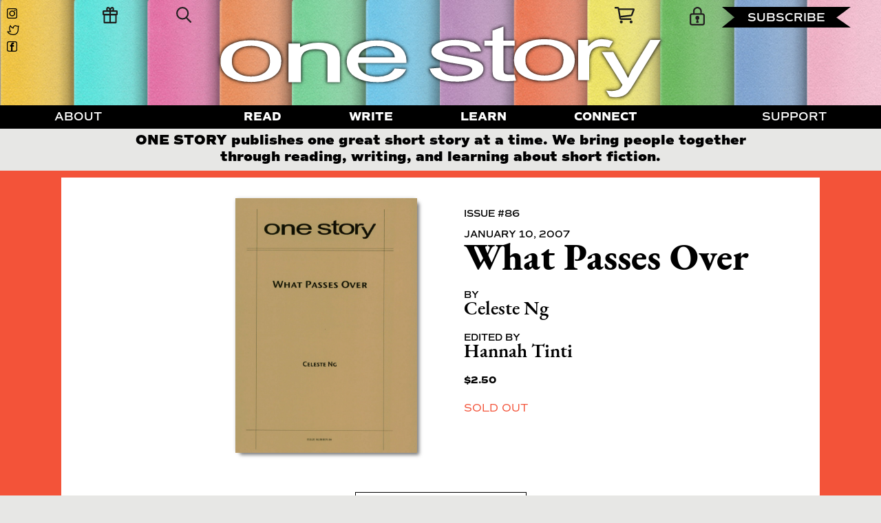

--- FILE ---
content_type: text/html; charset=UTF-8
request_url: https://one-story.com/product/what-passes-over/
body_size: 29410
content:
<!doctype html>
<html lang="en-US">
<head>
<meta charset="UTF-8">
<meta name="viewport" content="width=device-width, initial-scale=1">
<link rel="profile" href="http://gmpg.org/xfn/11">
<link rel="pingback" href="https://one-story.com/xmlrpc.php">
<!-- <link rel="stylesheet" href="https://use.typekit.net/zdo6xvp.css"> -->
<link rel="stylesheet" href="https://use.typekit.net/gno4pcy.css">
<link rel="stylesheet" href="https://fonts.googleapis.com/css2?family=Material+Symbols+Sharp:opsz,wght,FILL,GRAD@20..48,100..700,0..1,-50..200" />

<title>What Passes Over &#8211; One Story</title>
<meta name='robots' content='max-image-preview:large' />
	<style>img:is([sizes="auto" i], [sizes^="auto," i]) { contain-intrinsic-size: 3000px 1500px }</style>
	
            <script data-no-defer="1" data-ezscrex="false" data-cfasync="false" data-pagespeed-no-defer data-cookieconsent="ignore">
                var ctPublicFunctions = {"_ajax_nonce":"880ed2e348","_rest_nonce":"d9471153d5","_ajax_url":"\/wp-admin\/admin-ajax.php","_rest_url":"https:\/\/one-story.com\/wp-json\/","data__cookies_type":"none","data__ajax_type":"admin_ajax","data__bot_detector_enabled":1,"data__frontend_data_log_enabled":1,"cookiePrefix":"","wprocket_detected":false,"host_url":"one-story.com","text__ee_click_to_select":"Click to select the whole data","text__ee_original_email":"The complete one is","text__ee_got_it":"Got it","text__ee_blocked":"Blocked","text__ee_cannot_connect":"Cannot connect","text__ee_cannot_decode":"Can not decode email. Unknown reason","text__ee_email_decoder":"CleanTalk email decoder","text__ee_wait_for_decoding":"The magic is on the way!","text__ee_decoding_process":"Please wait a few seconds while we decode the contact data."}
            </script>
        
            <script data-no-defer="1" data-ezscrex="false" data-cfasync="false" data-pagespeed-no-defer data-cookieconsent="ignore">
                var ctPublic = {"_ajax_nonce":"880ed2e348","settings__forms__check_internal":0,"settings__forms__check_external":0,"settings__forms__force_protection":0,"settings__forms__search_test":1,"settings__forms__wc_add_to_cart":0,"settings__data__bot_detector_enabled":1,"settings__sfw__anti_crawler":0,"blog_home":"https:\/\/one-story.com\/","pixel__setting":"3","pixel__enabled":false,"pixel__url":"https:\/\/moderate9-v4.cleantalk.org\/pixel\/6133a7b5e45f312fa1ffe9265618ca44.gif","data__email_check_before_post":1,"data__email_check_exist_post":0,"data__cookies_type":"none","data__key_is_ok":true,"data__visible_fields_required":true,"wl_brandname":"Anti-Spam by CleanTalk","wl_brandname_short":"CleanTalk","ct_checkjs_key":1125254011,"emailEncoderPassKey":"e5d8b941cf3f18ce32743440054d4c89","bot_detector_forms_excluded":"W10=","advancedCacheExists":false,"varnishCacheExists":false,"wc_ajax_add_to_cart":false}
            </script>
        <link rel='dns-prefetch' href='//fd.cleantalk.org' />
<link rel='dns-prefetch' href='//omnisnippet1.com' />
<link rel='dns-prefetch' href='//fonts.googleapis.com' />
<link rel="alternate" type="application/rss+xml" title="One Story &raquo; Feed" href="https://one-story.com/feed/" />
<link rel="alternate" type="application/rss+xml" title="One Story &raquo; Comments Feed" href="https://one-story.com/comments/feed/" />
		<!-- This site uses the Google Analytics by MonsterInsights plugin v9.11.1 - Using Analytics tracking - https://www.monsterinsights.com/ -->
							<script src="//www.googletagmanager.com/gtag/js?id=G-KVTKV17CYM"  data-cfasync="false" data-wpfc-render="false" async></script>
			<script data-cfasync="false" data-wpfc-render="false">
				var mi_version = '9.11.1';
				var mi_track_user = true;
				var mi_no_track_reason = '';
								var MonsterInsightsDefaultLocations = {"page_location":"https:\/\/one-story.com\/product\/what-passes-over\/"};
								MonsterInsightsDefaultLocations.page_location = window.location.href;
								if ( typeof MonsterInsightsPrivacyGuardFilter === 'function' ) {
					var MonsterInsightsLocations = (typeof MonsterInsightsExcludeQuery === 'object') ? MonsterInsightsPrivacyGuardFilter( MonsterInsightsExcludeQuery ) : MonsterInsightsPrivacyGuardFilter( MonsterInsightsDefaultLocations );
				} else {
					var MonsterInsightsLocations = (typeof MonsterInsightsExcludeQuery === 'object') ? MonsterInsightsExcludeQuery : MonsterInsightsDefaultLocations;
				}

								var disableStrs = [
										'ga-disable-G-KVTKV17CYM',
									];

				/* Function to detect opted out users */
				function __gtagTrackerIsOptedOut() {
					for (var index = 0; index < disableStrs.length; index++) {
						if (document.cookie.indexOf(disableStrs[index] + '=true') > -1) {
							return true;
						}
					}

					return false;
				}

				/* Disable tracking if the opt-out cookie exists. */
				if (__gtagTrackerIsOptedOut()) {
					for (var index = 0; index < disableStrs.length; index++) {
						window[disableStrs[index]] = true;
					}
				}

				/* Opt-out function */
				function __gtagTrackerOptout() {
					for (var index = 0; index < disableStrs.length; index++) {
						document.cookie = disableStrs[index] + '=true; expires=Thu, 31 Dec 2099 23:59:59 UTC; path=/';
						window[disableStrs[index]] = true;
					}
				}

				if ('undefined' === typeof gaOptout) {
					function gaOptout() {
						__gtagTrackerOptout();
					}
				}
								window.dataLayer = window.dataLayer || [];

				window.MonsterInsightsDualTracker = {
					helpers: {},
					trackers: {},
				};
				if (mi_track_user) {
					function __gtagDataLayer() {
						dataLayer.push(arguments);
					}

					function __gtagTracker(type, name, parameters) {
						if (!parameters) {
							parameters = {};
						}

						if (parameters.send_to) {
							__gtagDataLayer.apply(null, arguments);
							return;
						}

						if (type === 'event') {
														parameters.send_to = monsterinsights_frontend.v4_id;
							var hookName = name;
							if (typeof parameters['event_category'] !== 'undefined') {
								hookName = parameters['event_category'] + ':' + name;
							}

							if (typeof MonsterInsightsDualTracker.trackers[hookName] !== 'undefined') {
								MonsterInsightsDualTracker.trackers[hookName](parameters);
							} else {
								__gtagDataLayer('event', name, parameters);
							}
							
						} else {
							__gtagDataLayer.apply(null, arguments);
						}
					}

					__gtagTracker('js', new Date());
					__gtagTracker('set', {
						'developer_id.dZGIzZG': true,
											});
					if ( MonsterInsightsLocations.page_location ) {
						__gtagTracker('set', MonsterInsightsLocations);
					}
										__gtagTracker('config', 'G-KVTKV17CYM', {"forceSSL":"true","link_attribution":"true"} );
										window.gtag = __gtagTracker;										(function () {
						/* https://developers.google.com/analytics/devguides/collection/analyticsjs/ */
						/* ga and __gaTracker compatibility shim. */
						var noopfn = function () {
							return null;
						};
						var newtracker = function () {
							return new Tracker();
						};
						var Tracker = function () {
							return null;
						};
						var p = Tracker.prototype;
						p.get = noopfn;
						p.set = noopfn;
						p.send = function () {
							var args = Array.prototype.slice.call(arguments);
							args.unshift('send');
							__gaTracker.apply(null, args);
						};
						var __gaTracker = function () {
							var len = arguments.length;
							if (len === 0) {
								return;
							}
							var f = arguments[len - 1];
							if (typeof f !== 'object' || f === null || typeof f.hitCallback !== 'function') {
								if ('send' === arguments[0]) {
									var hitConverted, hitObject = false, action;
									if ('event' === arguments[1]) {
										if ('undefined' !== typeof arguments[3]) {
											hitObject = {
												'eventAction': arguments[3],
												'eventCategory': arguments[2],
												'eventLabel': arguments[4],
												'value': arguments[5] ? arguments[5] : 1,
											}
										}
									}
									if ('pageview' === arguments[1]) {
										if ('undefined' !== typeof arguments[2]) {
											hitObject = {
												'eventAction': 'page_view',
												'page_path': arguments[2],
											}
										}
									}
									if (typeof arguments[2] === 'object') {
										hitObject = arguments[2];
									}
									if (typeof arguments[5] === 'object') {
										Object.assign(hitObject, arguments[5]);
									}
									if ('undefined' !== typeof arguments[1].hitType) {
										hitObject = arguments[1];
										if ('pageview' === hitObject.hitType) {
											hitObject.eventAction = 'page_view';
										}
									}
									if (hitObject) {
										action = 'timing' === arguments[1].hitType ? 'timing_complete' : hitObject.eventAction;
										hitConverted = mapArgs(hitObject);
										__gtagTracker('event', action, hitConverted);
									}
								}
								return;
							}

							function mapArgs(args) {
								var arg, hit = {};
								var gaMap = {
									'eventCategory': 'event_category',
									'eventAction': 'event_action',
									'eventLabel': 'event_label',
									'eventValue': 'event_value',
									'nonInteraction': 'non_interaction',
									'timingCategory': 'event_category',
									'timingVar': 'name',
									'timingValue': 'value',
									'timingLabel': 'event_label',
									'page': 'page_path',
									'location': 'page_location',
									'title': 'page_title',
									'referrer' : 'page_referrer',
								};
								for (arg in args) {
																		if (!(!args.hasOwnProperty(arg) || !gaMap.hasOwnProperty(arg))) {
										hit[gaMap[arg]] = args[arg];
									} else {
										hit[arg] = args[arg];
									}
								}
								return hit;
							}

							try {
								f.hitCallback();
							} catch (ex) {
							}
						};
						__gaTracker.create = newtracker;
						__gaTracker.getByName = newtracker;
						__gaTracker.getAll = function () {
							return [];
						};
						__gaTracker.remove = noopfn;
						__gaTracker.loaded = true;
						window['__gaTracker'] = __gaTracker;
					})();
									} else {
										console.log("");
					(function () {
						function __gtagTracker() {
							return null;
						}

						window['__gtagTracker'] = __gtagTracker;
						window['gtag'] = __gtagTracker;
					})();
									}
			</script>
										<script data-cfasync="false" data-wpfc-render="false">
								
		if ( typeof __gtagTracker === 'function' ) { __gtagTracker( 'config', 'AW-11355027915', {} ); }
							</script>
														<script data-cfasync="false" data-wpfc-render="false">
										/* Meta Pixel Code */
		!function(f,b,e,v,n,t,s)
		{if(f.fbq)return;n=f.fbq=function(){n.callMethod?
			n.callMethod.apply(n,arguments):n.queue.push(arguments)};
			if(!f._fbq)f._fbq=n;n.push=n;n.loaded=!0;n.version='2.0';
			n.queue=[];t=b.createElement(e);t.async=!0;
			t.src=v;s=b.getElementsByTagName(e)[0];
			s.parentNode.insertBefore(t,s)}(window, document,'script',
			'https://connect.facebook.net/en_US/fbevents.js');
		fbq('init', 'devinemke@gmail.com');
		fbq('track', 'PageView');
		/* End Meta Pixel Code */
									</script>
											<!-- / Google Analytics by MonsterInsights -->
				<script data-cfasync="false" data-wpfc-render="false">
			window.MonsterInsightsDualTracker.helpers.mapProductItem = function (uaItem) {
				var prefixIndex, prefixKey, mapIndex;
				
				var toBePrefixed = ['id', 'name', 'list_name', 'brand', 'category', 'variant'];

				var item = {};

				var fieldMap = {
					'price': 'price',
					'list_position': 'index',
					'quantity': 'quantity',
					'position': 'index',
				};

				for (mapIndex in fieldMap) {
					if (uaItem.hasOwnProperty(mapIndex)) {
						item[fieldMap[mapIndex]] = uaItem[mapIndex];
					}
				}

				for (prefixIndex = 0; prefixIndex < toBePrefixed.length; prefixIndex++) {
					prefixKey = toBePrefixed[prefixIndex];
					if (typeof uaItem[prefixKey] !== 'undefined') {
						item['item_' + prefixKey] = uaItem[prefixKey];
					}
				}

				return item;
			};

			MonsterInsightsDualTracker.trackers['view_item_list'] = function (parameters) {
				var items = parameters.items;
				var listName, itemIndex, item, itemListName;
				var lists = {
					'_': {items: [], 'send_to': monsterinsights_frontend.v4_id},
				};

				for (itemIndex = 0; itemIndex < items.length; itemIndex++) {
					item = MonsterInsightsDualTracker.helpers.mapProductItem(items[itemIndex]);

					if (typeof item['item_list_name'] === 'undefined') {
						lists['_'].items.push(item);
					} else {
						itemListName = item['item_list_name'];
						if (typeof lists[itemListName] === 'undefined') {
							lists[itemListName] = {
								'items': [],
								'item_list_name': itemListName,
								'send_to': monsterinsights_frontend.v4_id,
							};
						}

						lists[itemListName].items.push(item);
					}
				}

				for (listName in lists) {
					__gtagDataLayer('event', 'view_item_list', lists[listName]);
				}
			};

			MonsterInsightsDualTracker.trackers['select_content'] = function (parameters) {
				const items = parameters.items.map(MonsterInsightsDualTracker.helpers.mapProductItem);
				__gtagDataLayer('event', 'select_item', {items: items, send_to: parameters.send_to});
			};

			MonsterInsightsDualTracker.trackers['view_item'] = function (parameters) {
				const items = parameters.items.map(MonsterInsightsDualTracker.helpers.mapProductItem);
				__gtagDataLayer('event', 'view_item', {items: items, send_to: parameters.send_to});
			};
		</script>
			<script data-cfasync="false" data-wpfc-render="false">
		if (window.hasOwnProperty('MonsterInsightsDualTracker')){
			window.MonsterInsightsDualTracker.trackers['form:impression'] = function (parameters) {
				__gtagDataLayer('event', 'form_impression', {
					form_id: parameters.event_label,
					content_type: 'form',
					non_interaction: true,
					send_to: parameters.send_to,
				});
			};

			window.MonsterInsightsDualTracker.trackers['form:conversion'] = function (parameters) {
				__gtagDataLayer('event', 'generate_lead', {
					form_id: parameters.event_label,
					send_to: parameters.send_to,
				});
			};
		}
	</script>
	<script>
window._wpemojiSettings = {"baseUrl":"https:\/\/s.w.org\/images\/core\/emoji\/16.0.1\/72x72\/","ext":".png","svgUrl":"https:\/\/s.w.org\/images\/core\/emoji\/16.0.1\/svg\/","svgExt":".svg","source":{"concatemoji":"https:\/\/one-story.com\/wp-includes\/js\/wp-emoji-release.min.js?ver=6.8.3"}};
/*! This file is auto-generated */
!function(s,n){var o,i,e;function c(e){try{var t={supportTests:e,timestamp:(new Date).valueOf()};sessionStorage.setItem(o,JSON.stringify(t))}catch(e){}}function p(e,t,n){e.clearRect(0,0,e.canvas.width,e.canvas.height),e.fillText(t,0,0);var t=new Uint32Array(e.getImageData(0,0,e.canvas.width,e.canvas.height).data),a=(e.clearRect(0,0,e.canvas.width,e.canvas.height),e.fillText(n,0,0),new Uint32Array(e.getImageData(0,0,e.canvas.width,e.canvas.height).data));return t.every(function(e,t){return e===a[t]})}function u(e,t){e.clearRect(0,0,e.canvas.width,e.canvas.height),e.fillText(t,0,0);for(var n=e.getImageData(16,16,1,1),a=0;a<n.data.length;a++)if(0!==n.data[a])return!1;return!0}function f(e,t,n,a){switch(t){case"flag":return n(e,"\ud83c\udff3\ufe0f\u200d\u26a7\ufe0f","\ud83c\udff3\ufe0f\u200b\u26a7\ufe0f")?!1:!n(e,"\ud83c\udde8\ud83c\uddf6","\ud83c\udde8\u200b\ud83c\uddf6")&&!n(e,"\ud83c\udff4\udb40\udc67\udb40\udc62\udb40\udc65\udb40\udc6e\udb40\udc67\udb40\udc7f","\ud83c\udff4\u200b\udb40\udc67\u200b\udb40\udc62\u200b\udb40\udc65\u200b\udb40\udc6e\u200b\udb40\udc67\u200b\udb40\udc7f");case"emoji":return!a(e,"\ud83e\udedf")}return!1}function g(e,t,n,a){var r="undefined"!=typeof WorkerGlobalScope&&self instanceof WorkerGlobalScope?new OffscreenCanvas(300,150):s.createElement("canvas"),o=r.getContext("2d",{willReadFrequently:!0}),i=(o.textBaseline="top",o.font="600 32px Arial",{});return e.forEach(function(e){i[e]=t(o,e,n,a)}),i}function t(e){var t=s.createElement("script");t.src=e,t.defer=!0,s.head.appendChild(t)}"undefined"!=typeof Promise&&(o="wpEmojiSettingsSupports",i=["flag","emoji"],n.supports={everything:!0,everythingExceptFlag:!0},e=new Promise(function(e){s.addEventListener("DOMContentLoaded",e,{once:!0})}),new Promise(function(t){var n=function(){try{var e=JSON.parse(sessionStorage.getItem(o));if("object"==typeof e&&"number"==typeof e.timestamp&&(new Date).valueOf()<e.timestamp+604800&&"object"==typeof e.supportTests)return e.supportTests}catch(e){}return null}();if(!n){if("undefined"!=typeof Worker&&"undefined"!=typeof OffscreenCanvas&&"undefined"!=typeof URL&&URL.createObjectURL&&"undefined"!=typeof Blob)try{var e="postMessage("+g.toString()+"("+[JSON.stringify(i),f.toString(),p.toString(),u.toString()].join(",")+"));",a=new Blob([e],{type:"text/javascript"}),r=new Worker(URL.createObjectURL(a),{name:"wpTestEmojiSupports"});return void(r.onmessage=function(e){c(n=e.data),r.terminate(),t(n)})}catch(e){}c(n=g(i,f,p,u))}t(n)}).then(function(e){for(var t in e)n.supports[t]=e[t],n.supports.everything=n.supports.everything&&n.supports[t],"flag"!==t&&(n.supports.everythingExceptFlag=n.supports.everythingExceptFlag&&n.supports[t]);n.supports.everythingExceptFlag=n.supports.everythingExceptFlag&&!n.supports.flag,n.DOMReady=!1,n.readyCallback=function(){n.DOMReady=!0}}).then(function(){return e}).then(function(){var e;n.supports.everything||(n.readyCallback(),(e=n.source||{}).concatemoji?t(e.concatemoji):e.wpemoji&&e.twemoji&&(t(e.twemoji),t(e.wpemoji)))}))}((window,document),window._wpemojiSettings);
</script>
<link rel='stylesheet' id='omnisend-woocommerce-checkout-block-checkout-newsletter-subscription-block-css' href='https://one-story.com/wp-content/plugins/omnisend-connect/includes/blocks/build/omnisend-checkout-block.css' media='all' />
<style id='wp-emoji-styles-inline-css'>

	img.wp-smiley, img.emoji {
		display: inline !important;
		border: none !important;
		box-shadow: none !important;
		height: 1em !important;
		width: 1em !important;
		margin: 0 0.07em !important;
		vertical-align: -0.1em !important;
		background: none !important;
		padding: 0 !important;
	}
</style>
<link rel='stylesheet' id='wp-block-library-css' href='https://one-story.com/wp-includes/css/dist/block-library/style.min.css' media='all' />
<style id='wp-block-library-theme-inline-css'>
.wp-block-audio :where(figcaption){color:#555;font-size:13px;text-align:center}.is-dark-theme .wp-block-audio :where(figcaption){color:#ffffffa6}.wp-block-audio{margin:0 0 1em}.wp-block-code{border:1px solid #ccc;border-radius:4px;font-family:Menlo,Consolas,monaco,monospace;padding:.8em 1em}.wp-block-embed :where(figcaption){color:#555;font-size:13px;text-align:center}.is-dark-theme .wp-block-embed :where(figcaption){color:#ffffffa6}.wp-block-embed{margin:0 0 1em}.blocks-gallery-caption{color:#555;font-size:13px;text-align:center}.is-dark-theme .blocks-gallery-caption{color:#ffffffa6}:root :where(.wp-block-image figcaption){color:#555;font-size:13px;text-align:center}.is-dark-theme :root :where(.wp-block-image figcaption){color:#ffffffa6}.wp-block-image{margin:0 0 1em}.wp-block-pullquote{border-bottom:4px solid;border-top:4px solid;color:currentColor;margin-bottom:1.75em}.wp-block-pullquote cite,.wp-block-pullquote footer,.wp-block-pullquote__citation{color:currentColor;font-size:.8125em;font-style:normal;text-transform:uppercase}.wp-block-quote{border-left:.25em solid;margin:0 0 1.75em;padding-left:1em}.wp-block-quote cite,.wp-block-quote footer{color:currentColor;font-size:.8125em;font-style:normal;position:relative}.wp-block-quote:where(.has-text-align-right){border-left:none;border-right:.25em solid;padding-left:0;padding-right:1em}.wp-block-quote:where(.has-text-align-center){border:none;padding-left:0}.wp-block-quote.is-large,.wp-block-quote.is-style-large,.wp-block-quote:where(.is-style-plain){border:none}.wp-block-search .wp-block-search__label{font-weight:700}.wp-block-search__button{border:1px solid #ccc;padding:.375em .625em}:where(.wp-block-group.has-background){padding:1.25em 2.375em}.wp-block-separator.has-css-opacity{opacity:.4}.wp-block-separator{border:none;border-bottom:2px solid;margin-left:auto;margin-right:auto}.wp-block-separator.has-alpha-channel-opacity{opacity:1}.wp-block-separator:not(.is-style-wide):not(.is-style-dots){width:100px}.wp-block-separator.has-background:not(.is-style-dots){border-bottom:none;height:1px}.wp-block-separator.has-background:not(.is-style-wide):not(.is-style-dots){height:2px}.wp-block-table{margin:0 0 1em}.wp-block-table td,.wp-block-table th{word-break:normal}.wp-block-table :where(figcaption){color:#555;font-size:13px;text-align:center}.is-dark-theme .wp-block-table :where(figcaption){color:#ffffffa6}.wp-block-video :where(figcaption){color:#555;font-size:13px;text-align:center}.is-dark-theme .wp-block-video :where(figcaption){color:#ffffffa6}.wp-block-video{margin:0 0 1em}:root :where(.wp-block-template-part.has-background){margin-bottom:0;margin-top:0;padding:1.25em 2.375em}
</style>
<style id='classic-theme-styles-inline-css'>
/*! This file is auto-generated */
.wp-block-button__link{color:#fff;background-color:#32373c;border-radius:9999px;box-shadow:none;text-decoration:none;padding:calc(.667em + 2px) calc(1.333em + 2px);font-size:1.125em}.wp-block-file__button{background:#32373c;color:#fff;text-decoration:none}
</style>
<link rel='stylesheet' id='wc-memberships-blocks-css' href='https://one-story.com/wp-content/plugins/woocommerce-memberships/assets/css/blocks/wc-memberships-blocks.min.css' media='all' />
<link rel='stylesheet' id='storefront-gutenberg-blocks-css' href='https://one-story.com/wp-content/themes/one-story/assets/css/base/gutenberg-blocks.css' media='all' />
<style id='storefront-gutenberg-blocks-inline-css'>

				.wp-block-button__link:not(.has-text-color) {
					color: #333333;
				}

				.wp-block-button__link:not(.has-text-color):hover,
				.wp-block-button__link:not(.has-text-color):focus,
				.wp-block-button__link:not(.has-text-color):active {
					color: #333333;
				}

				.wp-block-button__link:not(.has-background) {
					background-color: #eeeeee;
				}

				.wp-block-button__link:not(.has-background):hover,
				.wp-block-button__link:not(.has-background):focus,
				.wp-block-button__link:not(.has-background):active {
					border-color: #d5d5d5;
					background-color: #d5d5d5;
				}

				.wp-block-quote footer,
				.wp-block-quote cite,
				.wp-block-quote__citation {
					color: #6d6d6d;
				}

				.wp-block-pullquote cite,
				.wp-block-pullquote footer,
				.wp-block-pullquote__citation {
					color: #6d6d6d;
				}

				.wp-block-image figcaption {
					color: #6d6d6d;
				}

				.wp-block-separator.is-style-dots::before {
					color: #333333;
				}

				.wp-block-file a.wp-block-file__button {
					color: #333333;
					background-color: #eeeeee;
					border-color: #eeeeee;
				}

				.wp-block-file a.wp-block-file__button:hover,
				.wp-block-file a.wp-block-file__button:focus,
				.wp-block-file a.wp-block-file__button:active {
					color: #333333;
					background-color: #d5d5d5;
				}

				.wp-block-code,
				.wp-block-preformatted pre {
					color: #6d6d6d;
				}

				.wp-block-table:not( .has-background ):not( .is-style-stripes ) tbody tr:nth-child(2n) td {
					background-color: #fdfdfd;
				}

				.wp-block-cover .wp-block-cover__inner-container h1:not(.has-text-color),
				.wp-block-cover .wp-block-cover__inner-container h2:not(.has-text-color),
				.wp-block-cover .wp-block-cover__inner-container h3:not(.has-text-color),
				.wp-block-cover .wp-block-cover__inner-container h4:not(.has-text-color),
				.wp-block-cover .wp-block-cover__inner-container h5:not(.has-text-color),
				.wp-block-cover .wp-block-cover__inner-container h6:not(.has-text-color) {
					color: #000000;
				}

				.wc-block-components-price-slider__range-input-progress,
				.rtl .wc-block-components-price-slider__range-input-progress {
					--range-color: #7f54b3;
				}

				/* Target only IE11 */
				@media all and (-ms-high-contrast: none), (-ms-high-contrast: active) {
					.wc-block-components-price-slider__range-input-progress {
						background: #7f54b3;
					}
				}

				.wc-block-components-button:not(.is-link) {
					background-color: #333333;
					color: #ffffff;
				}

				.wc-block-components-button:not(.is-link):hover,
				.wc-block-components-button:not(.is-link):focus,
				.wc-block-components-button:not(.is-link):active {
					background-color: #1a1a1a;
					color: #ffffff;
				}

				.wc-block-components-button:not(.is-link):disabled {
					background-color: #333333;
					color: #ffffff;
				}

				.wc-block-cart__submit-container {
					background-color: #ffffff;
				}

				.wc-block-cart__submit-container::before {
					color: rgba(220,220,220,0.5);
				}

				.wc-block-components-order-summary-item__quantity {
					background-color: #ffffff;
					border-color: #6d6d6d;
					box-shadow: 0 0 0 2px #ffffff;
					color: #6d6d6d;
				}
			
</style>
<style id='global-styles-inline-css'>
:root{--wp--preset--aspect-ratio--square: 1;--wp--preset--aspect-ratio--4-3: 4/3;--wp--preset--aspect-ratio--3-4: 3/4;--wp--preset--aspect-ratio--3-2: 3/2;--wp--preset--aspect-ratio--2-3: 2/3;--wp--preset--aspect-ratio--16-9: 16/9;--wp--preset--aspect-ratio--9-16: 9/16;--wp--preset--color--black: #000000;--wp--preset--color--cyan-bluish-gray: #abb8c3;--wp--preset--color--white: #ffffff;--wp--preset--color--pale-pink: #f78da7;--wp--preset--color--vivid-red: #cf2e2e;--wp--preset--color--luminous-vivid-orange: #ff6900;--wp--preset--color--luminous-vivid-amber: #fcb900;--wp--preset--color--light-green-cyan: #7bdcb5;--wp--preset--color--vivid-green-cyan: #00d084;--wp--preset--color--pale-cyan-blue: #8ed1fc;--wp--preset--color--vivid-cyan-blue: #0693e3;--wp--preset--color--vivid-purple: #9b51e0;--wp--preset--gradient--vivid-cyan-blue-to-vivid-purple: linear-gradient(135deg,rgba(6,147,227,1) 0%,rgb(155,81,224) 100%);--wp--preset--gradient--light-green-cyan-to-vivid-green-cyan: linear-gradient(135deg,rgb(122,220,180) 0%,rgb(0,208,130) 100%);--wp--preset--gradient--luminous-vivid-amber-to-luminous-vivid-orange: linear-gradient(135deg,rgba(252,185,0,1) 0%,rgba(255,105,0,1) 100%);--wp--preset--gradient--luminous-vivid-orange-to-vivid-red: linear-gradient(135deg,rgba(255,105,0,1) 0%,rgb(207,46,46) 100%);--wp--preset--gradient--very-light-gray-to-cyan-bluish-gray: linear-gradient(135deg,rgb(238,238,238) 0%,rgb(169,184,195) 100%);--wp--preset--gradient--cool-to-warm-spectrum: linear-gradient(135deg,rgb(74,234,220) 0%,rgb(151,120,209) 20%,rgb(207,42,186) 40%,rgb(238,44,130) 60%,rgb(251,105,98) 80%,rgb(254,248,76) 100%);--wp--preset--gradient--blush-light-purple: linear-gradient(135deg,rgb(255,206,236) 0%,rgb(152,150,240) 100%);--wp--preset--gradient--blush-bordeaux: linear-gradient(135deg,rgb(254,205,165) 0%,rgb(254,45,45) 50%,rgb(107,0,62) 100%);--wp--preset--gradient--luminous-dusk: linear-gradient(135deg,rgb(255,203,112) 0%,rgb(199,81,192) 50%,rgb(65,88,208) 100%);--wp--preset--gradient--pale-ocean: linear-gradient(135deg,rgb(255,245,203) 0%,rgb(182,227,212) 50%,rgb(51,167,181) 100%);--wp--preset--gradient--electric-grass: linear-gradient(135deg,rgb(202,248,128) 0%,rgb(113,206,126) 100%);--wp--preset--gradient--midnight: linear-gradient(135deg,rgb(2,3,129) 0%,rgb(40,116,252) 100%);--wp--preset--font-size--small: 14px;--wp--preset--font-size--medium: 23px;--wp--preset--font-size--large: 26px;--wp--preset--font-size--x-large: 42px;--wp--preset--font-size--normal: 16px;--wp--preset--font-size--huge: 37px;--wp--preset--spacing--20: 0.44rem;--wp--preset--spacing--30: 0.67rem;--wp--preset--spacing--40: 1rem;--wp--preset--spacing--50: 1.5rem;--wp--preset--spacing--60: 2.25rem;--wp--preset--spacing--70: 3.38rem;--wp--preset--spacing--80: 5.06rem;--wp--preset--shadow--natural: 6px 6px 9px rgba(0, 0, 0, 0.2);--wp--preset--shadow--deep: 12px 12px 50px rgba(0, 0, 0, 0.4);--wp--preset--shadow--sharp: 6px 6px 0px rgba(0, 0, 0, 0.2);--wp--preset--shadow--outlined: 6px 6px 0px -3px rgba(255, 255, 255, 1), 6px 6px rgba(0, 0, 0, 1);--wp--preset--shadow--crisp: 6px 6px 0px rgba(0, 0, 0, 1);}:where(.is-layout-flex){gap: 0.5em;}:where(.is-layout-grid){gap: 0.5em;}body .is-layout-flex{display: flex;}.is-layout-flex{flex-wrap: wrap;align-items: center;}.is-layout-flex > :is(*, div){margin: 0;}body .is-layout-grid{display: grid;}.is-layout-grid > :is(*, div){margin: 0;}:where(.wp-block-columns.is-layout-flex){gap: 2em;}:where(.wp-block-columns.is-layout-grid){gap: 2em;}:where(.wp-block-post-template.is-layout-flex){gap: 1.25em;}:where(.wp-block-post-template.is-layout-grid){gap: 1.25em;}.has-black-color{color: var(--wp--preset--color--black) !important;}.has-cyan-bluish-gray-color{color: var(--wp--preset--color--cyan-bluish-gray) !important;}.has-white-color{color: var(--wp--preset--color--white) !important;}.has-pale-pink-color{color: var(--wp--preset--color--pale-pink) !important;}.has-vivid-red-color{color: var(--wp--preset--color--vivid-red) !important;}.has-luminous-vivid-orange-color{color: var(--wp--preset--color--luminous-vivid-orange) !important;}.has-luminous-vivid-amber-color{color: var(--wp--preset--color--luminous-vivid-amber) !important;}.has-light-green-cyan-color{color: var(--wp--preset--color--light-green-cyan) !important;}.has-vivid-green-cyan-color{color: var(--wp--preset--color--vivid-green-cyan) !important;}.has-pale-cyan-blue-color{color: var(--wp--preset--color--pale-cyan-blue) !important;}.has-vivid-cyan-blue-color{color: var(--wp--preset--color--vivid-cyan-blue) !important;}.has-vivid-purple-color{color: var(--wp--preset--color--vivid-purple) !important;}.has-black-background-color{background-color: var(--wp--preset--color--black) !important;}.has-cyan-bluish-gray-background-color{background-color: var(--wp--preset--color--cyan-bluish-gray) !important;}.has-white-background-color{background-color: var(--wp--preset--color--white) !important;}.has-pale-pink-background-color{background-color: var(--wp--preset--color--pale-pink) !important;}.has-vivid-red-background-color{background-color: var(--wp--preset--color--vivid-red) !important;}.has-luminous-vivid-orange-background-color{background-color: var(--wp--preset--color--luminous-vivid-orange) !important;}.has-luminous-vivid-amber-background-color{background-color: var(--wp--preset--color--luminous-vivid-amber) !important;}.has-light-green-cyan-background-color{background-color: var(--wp--preset--color--light-green-cyan) !important;}.has-vivid-green-cyan-background-color{background-color: var(--wp--preset--color--vivid-green-cyan) !important;}.has-pale-cyan-blue-background-color{background-color: var(--wp--preset--color--pale-cyan-blue) !important;}.has-vivid-cyan-blue-background-color{background-color: var(--wp--preset--color--vivid-cyan-blue) !important;}.has-vivid-purple-background-color{background-color: var(--wp--preset--color--vivid-purple) !important;}.has-black-border-color{border-color: var(--wp--preset--color--black) !important;}.has-cyan-bluish-gray-border-color{border-color: var(--wp--preset--color--cyan-bluish-gray) !important;}.has-white-border-color{border-color: var(--wp--preset--color--white) !important;}.has-pale-pink-border-color{border-color: var(--wp--preset--color--pale-pink) !important;}.has-vivid-red-border-color{border-color: var(--wp--preset--color--vivid-red) !important;}.has-luminous-vivid-orange-border-color{border-color: var(--wp--preset--color--luminous-vivid-orange) !important;}.has-luminous-vivid-amber-border-color{border-color: var(--wp--preset--color--luminous-vivid-amber) !important;}.has-light-green-cyan-border-color{border-color: var(--wp--preset--color--light-green-cyan) !important;}.has-vivid-green-cyan-border-color{border-color: var(--wp--preset--color--vivid-green-cyan) !important;}.has-pale-cyan-blue-border-color{border-color: var(--wp--preset--color--pale-cyan-blue) !important;}.has-vivid-cyan-blue-border-color{border-color: var(--wp--preset--color--vivid-cyan-blue) !important;}.has-vivid-purple-border-color{border-color: var(--wp--preset--color--vivid-purple) !important;}.has-vivid-cyan-blue-to-vivid-purple-gradient-background{background: var(--wp--preset--gradient--vivid-cyan-blue-to-vivid-purple) !important;}.has-light-green-cyan-to-vivid-green-cyan-gradient-background{background: var(--wp--preset--gradient--light-green-cyan-to-vivid-green-cyan) !important;}.has-luminous-vivid-amber-to-luminous-vivid-orange-gradient-background{background: var(--wp--preset--gradient--luminous-vivid-amber-to-luminous-vivid-orange) !important;}.has-luminous-vivid-orange-to-vivid-red-gradient-background{background: var(--wp--preset--gradient--luminous-vivid-orange-to-vivid-red) !important;}.has-very-light-gray-to-cyan-bluish-gray-gradient-background{background: var(--wp--preset--gradient--very-light-gray-to-cyan-bluish-gray) !important;}.has-cool-to-warm-spectrum-gradient-background{background: var(--wp--preset--gradient--cool-to-warm-spectrum) !important;}.has-blush-light-purple-gradient-background{background: var(--wp--preset--gradient--blush-light-purple) !important;}.has-blush-bordeaux-gradient-background{background: var(--wp--preset--gradient--blush-bordeaux) !important;}.has-luminous-dusk-gradient-background{background: var(--wp--preset--gradient--luminous-dusk) !important;}.has-pale-ocean-gradient-background{background: var(--wp--preset--gradient--pale-ocean) !important;}.has-electric-grass-gradient-background{background: var(--wp--preset--gradient--electric-grass) !important;}.has-midnight-gradient-background{background: var(--wp--preset--gradient--midnight) !important;}.has-small-font-size{font-size: var(--wp--preset--font-size--small) !important;}.has-medium-font-size{font-size: var(--wp--preset--font-size--medium) !important;}.has-large-font-size{font-size: var(--wp--preset--font-size--large) !important;}.has-x-large-font-size{font-size: var(--wp--preset--font-size--x-large) !important;}
:where(.wp-block-post-template.is-layout-flex){gap: 1.25em;}:where(.wp-block-post-template.is-layout-grid){gap: 1.25em;}
:where(.wp-block-columns.is-layout-flex){gap: 2em;}:where(.wp-block-columns.is-layout-grid){gap: 2em;}
:root :where(.wp-block-pullquote){font-size: 1.5em;line-height: 1.6;}
</style>
<link rel='stylesheet' id='cleantalk-public-css-css' href='https://one-story.com/wp-content/plugins/cleantalk-spam-protect/css/cleantalk-public.min.css' media='all' />
<link rel='stylesheet' id='cleantalk-email-decoder-css-css' href='https://one-story.com/wp-content/plugins/cleantalk-spam-protect/css/cleantalk-email-decoder.min.css' media='all' />
<link rel='stylesheet' id='awcpt-frontend-css' href='https://one-story.com/wp-content/plugins/product-table-for-woocommerce/assets/css/frontend-min.css' media='all' />
<link rel='stylesheet' id='afreg-front-css-css' href='https://one-story.com/wp-content/plugins/user-registration-plugin-for-woocommerce/front/css/afreg_front.css' media='' />
<link rel='stylesheet' id='color-spectrum-css-css' href='https://one-story.com/wp-content/plugins/user-registration-plugin-for-woocommerce/front/css/afreg_color_spectrum.css' media='' />
<link rel='stylesheet' id='photoswipe-css' href='https://one-story.com/wp-content/plugins/woocommerce/assets/css/photoswipe/photoswipe.min.css' media='all' />
<link rel='stylesheet' id='photoswipe-default-skin-css' href='https://one-story.com/wp-content/plugins/woocommerce/assets/css/photoswipe/default-skin/default-skin.min.css' media='all' />
<style id='woocommerce-inline-inline-css'>
.woocommerce form .form-row .required { visibility: visible; }
</style>
<link rel='stylesheet' id='dashicons-css' href='https://one-story.com/wp-includes/css/dashicons.min.css' media='all' />
<link rel='stylesheet' id='woocommerce-addons-css-css' href='https://one-story.com/wp-content/plugins/woocommerce-product-addons/assets/css/frontend/frontend.css' media='all' />
<link rel='stylesheet' id='metorik-css-css' href='https://one-story.com/wp-content/plugins/metorik-helper/assets/css/metorik.css' media='all' />
<link rel='stylesheet' id='wc-memberships-frontend-css' href='https://one-story.com/wp-content/plugins/woocommerce-memberships/assets/css/frontend/wc-memberships-frontend.min.css' media='all' />
<link rel='stylesheet' id='storefront-icons-css' href='https://one-story.com/wp-content/themes/one-story/assets/css/base/icons.css' media='all' />
<link rel='stylesheet' id='storefront-fonts-css' href='https://fonts.googleapis.com/css?family=Source+Sans+Pro%3A400%2C300%2C300italic%2C400italic%2C600%2C700%2C900&#038;subset=latin%2Clatin-ext&#038;ver=4.6.2' media='all' />
<link rel='stylesheet' id='one-story-styles-css' href='https://one-story.com/wp-content/themes/one-story/dist/main.css' media='all' />
<link rel='stylesheet' id='woocommerce-nyp-css' href='https://one-story.com/wp-content/plugins/woocommerce-name-your-price/assets/css/frontend/name-your-price.min.css' media='all' />
<link rel='stylesheet' id='storefront-woocommerce-brands-style-css' href='https://one-story.com/wp-content/themes/one-story/assets/css/woocommerce/extensions/brands.css' media='all' />
<link rel='stylesheet' id='storefront-woocommerce-memberships-style-css' href='https://one-story.com/wp-content/themes/one-story/assets/css/woocommerce/extensions/memberships.css' media='all' />
<script type="text/template" id="tmpl-variation-template">
	<div class="woocommerce-variation-description">{{{ data.variation.variation_description }}}</div>
	<div class="woocommerce-variation-price">{{{ data.variation.price_html }}}</div>
	<div class="woocommerce-variation-availability">{{{ data.variation.availability_html }}}</div>
</script>
<script type="text/template" id="tmpl-unavailable-variation-template">
	<p>Sorry, this product is unavailable. Please choose a different combination.</p>
</script>
<script src="https://one-story.com/wp-includes/js/jquery/jquery.min.js?ver=3.7.1" id="jquery-core-js"></script>
<script src="https://one-story.com/wp-includes/js/jquery/jquery-migrate.min.js?ver=3.4.1" id="jquery-migrate-js"></script>
<script src="https://one-story.com/wp-includes/js/underscore.min.js?ver=1.13.7" id="underscore-js"></script>
<script id="wp-util-js-extra">
var _wpUtilSettings = {"ajax":{"url":"\/wp-admin\/admin-ajax.php"}};
</script>
<script src="https://one-story.com/wp-includes/js/wp-util.min.js?ver=6.8.3" id="wp-util-js"></script>
<script src="https://one-story.com/wp-content/plugins/woocommerce/assets/js/jquery-blockui/jquery.blockUI.min.js?ver=2.7.0-wc.10.4.3" id="wc-jquery-blockui-js" data-wp-strategy="defer"></script>
<script src="https://one-story.com/wp-content/plugins/google-analytics-premium/assets/js/frontend-gtag.min.js?ver=9.11.1" id="monsterinsights-frontend-script-js" async data-wp-strategy="async"></script>
<script data-cfasync="false" data-wpfc-render="false" id='monsterinsights-frontend-script-js-extra'>var monsterinsights_frontend = {"js_events_tracking":"true","download_extensions":"doc,pdf,ppt,zip,xls,docx,pptx,xlsx","inbound_paths":"[{\"path\":\"\\\/go\\\/\",\"label\":\"affiliate\"},{\"path\":\"\\\/recommend\\\/\",\"label\":\"affiliate\"}]","home_url":"https:\/\/one-story.com","hash_tracking":"false","v4_id":"G-KVTKV17CYM"};</script>
<script src="https://one-story.com/wp-content/plugins/cleantalk-spam-protect/js/apbct-public-bundle.min.js?ver=6.71.1_1769478234" id="apbct-public-bundle.min-js-js"></script>
<script src="https://fd.cleantalk.org/ct-bot-detector-wrapper.js?ver=6.71.1" id="ct_bot_detector-js" defer data-wp-strategy="defer"></script>
<script id="afreg-front-block-js-js-extra">
var php_array = {"ajaxurl":"https:\/\/one-story.com\/wp-admin\/admin-ajax.php","nonce":"5970b5bd76","get_field_detail":[],"recaptcha_setting":{"title":"Enable Recaptcha To Get Registered","site_key":false,"secret_key":false}};
</script>
<script src="https://one-story.com/wp-content/plugins/user-registration-plugin-for-woocommerce/checkout-blocks-compatibility/src/js/user-registration-fields/block.js?ver=1.0" id="afreg-front-block-js-js"></script>
<script src="https://one-story.com/wp-content/plugins/user-registration-plugin-for-woocommerce/front/js/afreg_color_spectrum.js?ver=1.0" id="color-spectrum-js-js"></script>
<script src="https://one-story.com/wp-content/plugins/woocommerce/assets/js/zoom/jquery.zoom.min.js?ver=1.7.21-wc.10.4.3" id="wc-zoom-js" defer data-wp-strategy="defer"></script>
<script src="https://one-story.com/wp-content/plugins/woocommerce/assets/js/flexslider/jquery.flexslider.min.js?ver=2.7.2-wc.10.4.3" id="wc-flexslider-js" defer data-wp-strategy="defer"></script>
<script src="https://one-story.com/wp-content/plugins/woocommerce/assets/js/photoswipe/photoswipe.min.js?ver=4.1.1-wc.10.4.3" id="wc-photoswipe-js" defer data-wp-strategy="defer"></script>
<script src="https://one-story.com/wp-content/plugins/woocommerce/assets/js/photoswipe/photoswipe-ui-default.min.js?ver=4.1.1-wc.10.4.3" id="wc-photoswipe-ui-default-js" defer data-wp-strategy="defer"></script>
<script id="wc-single-product-js-extra">
var wc_single_product_params = {"i18n_required_rating_text":"Please select a rating","i18n_rating_options":["1 of 5 stars","2 of 5 stars","3 of 5 stars","4 of 5 stars","5 of 5 stars"],"i18n_product_gallery_trigger_text":"View full-screen image gallery","review_rating_required":"yes","flexslider":{"rtl":false,"animation":"slide","smoothHeight":true,"directionNav":false,"controlNav":"thumbnails","slideshow":false,"animationSpeed":500,"animationLoop":false,"allowOneSlide":false},"zoom_enabled":"1","zoom_options":[],"photoswipe_enabled":"1","photoswipe_options":{"shareEl":false,"closeOnScroll":false,"history":false,"hideAnimationDuration":0,"showAnimationDuration":0},"flexslider_enabled":"1"};
</script>
<script src="https://one-story.com/wp-content/plugins/woocommerce/assets/js/frontend/single-product.min.js?ver=10.4.3" id="wc-single-product-js" defer data-wp-strategy="defer"></script>
<script src="https://one-story.com/wp-content/plugins/woocommerce/assets/js/js-cookie/js.cookie.min.js?ver=2.1.4-wc.10.4.3" id="wc-js-cookie-js" defer data-wp-strategy="defer"></script>
<script id="woocommerce-js-extra">
var woocommerce_params = {"ajax_url":"\/wp-admin\/admin-ajax.php","wc_ajax_url":"\/?wc-ajax=%%endpoint%%","i18n_password_show":"Show password","i18n_password_hide":"Hide password"};
</script>
<script src="https://one-story.com/wp-content/plugins/woocommerce/assets/js/frontend/woocommerce.min.js?ver=10.4.3" id="woocommerce-js" defer data-wp-strategy="defer"></script>
<script src="https://one-story.com/wp-content/plugins/woocommerce/assets/js/dompurify/purify.min.js?ver=10.4.3" id="wc-dompurify-js" defer data-wp-strategy="defer"></script>
<script id="WCPAY_ASSETS-js-extra">
var wcpayAssets = {"url":"https:\/\/one-story.com\/wp-content\/plugins\/woocommerce-payments\/dist\/"};
</script>
<script id="kgr-blocks-frontj-js-extra">
var kgr_php_vars = [];
</script>
<script src="https://one-story.com/wp-content/plugins/koala-google-recaptcha-for-woocommerce/blocks-compatibility/ka-gr-checkout-block/src/js/ka-gr-checkout-block/block.js?ver=1.0" id="kgr-blocks-frontj-js"></script>
<link rel="https://api.w.org/" href="https://one-story.com/wp-json/" /><link rel="alternate" title="JSON" type="application/json" href="https://one-story.com/wp-json/wp/v2/product/570" /><link rel="EditURI" type="application/rsd+xml" title="RSD" href="https://one-story.com/xmlrpc.php?rsd" />
<link rel="canonical" href="https://one-story.com/product/what-passes-over/" />
<link rel='shortlink' href='https://one-story.com/?p=570' />
<link rel="alternate" title="oEmbed (JSON)" type="application/json+oembed" href="https://one-story.com/wp-json/oembed/1.0/embed?url=https%3A%2F%2Fone-story.com%2Fproduct%2Fwhat-passes-over%2F" />
<link rel="alternate" title="oEmbed (XML)" type="text/xml+oembed" href="https://one-story.com/wp-json/oembed/1.0/embed?url=https%3A%2F%2Fone-story.com%2Fproduct%2Fwhat-passes-over%2F&#038;format=xml" />
				<meta name="omnisend-site-verification" content="67bca4515accf15bc743b1f6"/>
					<noscript><style>.woocommerce-product-gallery{ opacity: 1 !important; }</style></noscript>
	
		<!-- MonsterInsights Form Tracking -->
		<script data-cfasync="false" data-wpfc-render="false">
			function monsterinsights_forms_record_impression(event) {
				monsterinsights_add_bloom_forms_ids();
				var monsterinsights_forms = document.getElementsByTagName("form");
				var monsterinsights_forms_i;
				for (monsterinsights_forms_i = 0; monsterinsights_forms_i < monsterinsights_forms.length; monsterinsights_forms_i++) {
					var monsterinsights_form_id = monsterinsights_forms[monsterinsights_forms_i].getAttribute("id");
					var skip_conversion = false;
					/* Check to see if it's contact form 7 if the id isn't set */
					if (!monsterinsights_form_id) {
						monsterinsights_form_id = monsterinsights_forms[monsterinsights_forms_i].parentElement.getAttribute("id");
						if (monsterinsights_form_id && monsterinsights_form_id.lastIndexOf('wpcf7-f', 0) === 0) {
							/* If so, let's grab that and set it to be the form's ID*/
							var tokens = monsterinsights_form_id.split('-').slice(0, 2);
							var result = tokens.join('-');
							monsterinsights_forms[monsterinsights_forms_i].setAttribute("id", result);/* Now we can do just what we did above */
							monsterinsights_form_id = monsterinsights_forms[monsterinsights_forms_i].getAttribute("id");
						} else {
							monsterinsights_form_id = false;
						}
					}

					/* Check if it's Ninja Forms & id isn't set. */
					if (!monsterinsights_form_id && monsterinsights_forms[monsterinsights_forms_i].parentElement.className.indexOf('nf-form-layout') >= 0) {
						monsterinsights_form_id = monsterinsights_forms[monsterinsights_forms_i].parentElement.parentElement.parentElement.getAttribute('id');
						if (monsterinsights_form_id && 0 === monsterinsights_form_id.lastIndexOf('nf-form-', 0)) {
							/* If so, let's grab that and set it to be the form's ID*/
							tokens = monsterinsights_form_id.split('-').slice(0, 3);
							result = tokens.join('-');
							monsterinsights_forms[monsterinsights_forms_i].setAttribute('id', result);
							/* Now we can do just what we did above */
							monsterinsights_form_id = monsterinsights_forms[monsterinsights_forms_i].getAttribute('id');
							skip_conversion = true;
						}
					}

					if (monsterinsights_form_id && monsterinsights_form_id !== 'commentform' && monsterinsights_form_id !== 'adminbar-search') {
						__gtagTracker('event', 'impression', {
							event_category: 'form',
							event_label: monsterinsights_form_id,
							value: 1,
							non_interaction: true
						});

						/* If a WPForms Form, we can use custom tracking */
						if (monsterinsights_form_id && 0 === monsterinsights_form_id.lastIndexOf('wpforms-form-', 0)) {
							continue;
						}

						/* Formiddable Forms, use custom tracking */
						if (monsterinsights_forms_has_class(monsterinsights_forms[monsterinsights_forms_i], 'frm-show-form')) {
							continue;
						}

						/* If a Gravity Form, we can use custom tracking */
						if (monsterinsights_form_id && 0 === monsterinsights_form_id.lastIndexOf('gform_', 0)) {
							continue;
						}

						/* If Ninja forms, we use custom conversion tracking */
						if (skip_conversion) {
							continue;
						}

						var custom_conversion_mi_forms = false;
						if (custom_conversion_mi_forms) {
							continue;
						}

						if (window.jQuery) {
							(function (form_id) {
								jQuery(document).ready(function () {
									jQuery('#' + form_id).on('submit', monsterinsights_forms_record_conversion);
								});
							})(monsterinsights_form_id);
						} else {
							var __gaFormsTrackerWindow = window;
							if (__gaFormsTrackerWindow.addEventListener) {
								document.getElementById(monsterinsights_form_id).addEventListener("submit", monsterinsights_forms_record_conversion, false);
							} else {
								if (__gaFormsTrackerWindow.attachEvent) {
									document.getElementById(monsterinsights_form_id).attachEvent("onsubmit", monsterinsights_forms_record_conversion);
								}
							}
						}

					} else {
						continue;
					}
				}
			}

			function monsterinsights_forms_has_class(element, className) {
				return (' ' + element.className + ' ').indexOf(' ' + className + ' ') > -1;
			}

			function monsterinsights_forms_record_conversion(event) {
				var monsterinsights_form_conversion_id = event.target.id;
				var monsterinsights_form_action = event.target.getAttribute("miforms-action");
				if (monsterinsights_form_conversion_id && !monsterinsights_form_action) {
					document.getElementById(monsterinsights_form_conversion_id).setAttribute("miforms-action", "submitted");
					__gtagTracker('event', 'conversion', {
						event_category: 'form',
						event_label: monsterinsights_form_conversion_id,
						value: 1,
					});
				}
			}

			/* Attach the events to all clicks in the document after page and GA has loaded */
			function monsterinsights_forms_load() {
				if (typeof (__gtagTracker) !== 'undefined' && __gtagTracker) {
					var __gtagFormsTrackerWindow = window;
					if (__gtagFormsTrackerWindow.addEventListener) {
						__gtagFormsTrackerWindow.addEventListener("load", monsterinsights_forms_record_impression, false);
					} else {
						if (__gtagFormsTrackerWindow.attachEvent) {
							__gtagFormsTrackerWindow.attachEvent("onload", monsterinsights_forms_record_impression);
						}
					}
				} else {
					setTimeout(monsterinsights_forms_load, 200);
				}
			}

			/* Custom Ninja Forms impression tracking */
			if (window.jQuery) {
				jQuery(document).on('nfFormReady', function (e, layoutView) {
					var label = layoutView.el;
					label = label.substring(1, label.length);
					label = label.split('-').slice(0, 3).join('-');
					__gtagTracker('event', 'impression', {
						event_category: 'form',
						event_label: label,
						value: 1,
						non_interaction: true
					});
				});
			}

			/* Custom Bloom Form tracker */
			function monsterinsights_add_bloom_forms_ids() {
				var bloom_forms = document.querySelectorAll('.et_bloom_form_content form');
				if (bloom_forms.length > 0) {
					for (var i = 0; i < bloom_forms.length; i++) {
						if ('' === bloom_forms[i].id) {
							var form_parent_root = monsterinsights_find_parent_with_class(bloom_forms[i], 'et_bloom_optin');
							if (form_parent_root) {
								var classes = form_parent_root.className.split(' ');
								for (var j = 0; j < classes.length; ++j) {
									if (0 === classes[j].indexOf('et_bloom_optin')) {
										bloom_forms[i].id = classes[j];
									}
								}
							}
						}
					}
				}
			}

			function monsterinsights_find_parent_with_class(element, className) {
				if (element.parentNode && '' !== className) {
					if (element.parentNode.className.indexOf(className) >= 0) {
						return element.parentNode;
					} else {
						return monsterinsights_find_parent_with_class(element.parentNode, className);
					}
				}
				return false;
			}

			monsterinsights_forms_load();
		</script>
		<!-- End MonsterInsights Form Tracking -->
		
		<style id="wp-custom-css">
			/** Temp update for pay button */
/*
@media and (min-width: 768px) {
.wcpay-payment-request-wrapper {
    width: 200px !important;
}	
}
*/
/** Temp update for stacking buttons on product page */

/*
.content-section__cta.--centered {
    text-align: center;
      display: flex;
      justify-content: center;
      flex-direction: column;
      align-items: center;
}
*/

a.card-cta {
  font-size: 11px;
}		</style>
		</head>

<body class="wp-singular product-template-default single single-product postid-570 wp-embed-responsive wp-theme-one-story theme-one-story woocommerce woocommerce-page woocommerce-no-js group-blog storefront-full-width-content storefront-align-wide right-sidebar woocommerce-active tgwc-woocommerce-customize-my-account">



<div id="page" class="hfeed site">
	
		<header id="masthead" class="site-header" role="banner" 
		style=" background: url(https://one-story.com/wp-content/uploads/2022/03/OS-Header-SPRING-cropped1440x475.jpg) left top / 100% no-repeat;"
	>

		<div class="site-branding">
			<div class="site-title">
								<a href="/"><img src="https://one-story.com/wp-content/uploads/2022/02/OS-Logo-3outerglow.svg" alt="One Story Logo"></a>
			</div>
		</div>

		<div class="col-full">		<a class="skip-link screen-reader-text" href="#site-navigation">Skip to navigation</a>
		<a class="skip-link screen-reader-text" href="#content">Skip to content</a>
				<div class="site-branding">
					</div>
		</div><div class="storefront-primary-navigation"><div class="col-full">		<nav id="site-navigation" class="main-navigation" role="navigation" aria-label="Primary Navigation">
		<button class="menu-toggle" aria-controls="site-navigation" aria-expanded="false"><span>Menu</span></button>

		<div id="nav-search-desktop">
			<form apbct-form-sign="native_search" role="search" method="get" class="search-form" action="https://one-story.com/">
				<label>
					<span class="screen-reader-text">Search for:</span>
					<input type="search" class="search-field" placeholder="Search &hellip;" value="" name="s" />
				</label>
				<input type="submit" class="search-submit" value="Search" />
			<input
                    class="apbct_special_field apbct_email_id__search_form"
                    name="apbct__email_id__search_form"
                    aria-label="apbct__label_id__search_form"
                    type="text" size="30" maxlength="200" autocomplete="off"
                    value=""
                /><input
                   id="apbct_submit_id__search_form" 
                   class="apbct_special_field apbct__email_id__search_form"
                   name="apbct__label_id__search_form"
                   aria-label="apbct_submit_name__search_form"
                   type="submit"
                   size="30"
                   maxlength="200"
                   value="14400"
               /></form>		</div>

			<div class="navigation__desktop">
				<div class="primary-navigation"><ul id="menu-main-menu" class="menu"><li id="menu-item-322738" class="nav-subscribe menu-item menu-item-type-post_type menu-item-object-product menu-item-322738"><a href="https://one-story.com/product/one-story-subscription-cb/">Subscribe</a></li>
<li id="menu-item-1032" class="nav-about menu-item menu-item-type-post_type menu-item-object-page menu-item-has-children menu-item-1032"><a href="https://one-story.com/about/">About</a>
<ul class="sub-menu">
	<li id="menu-item-1036" class="menu-item menu-item-type-post_type menu-item-object-page menu-item-1036"><a href="https://one-story.com/about/staff/">Staff / Board</a></li>
	<li id="menu-item-1033" class="menu-item menu-item-type-post_type menu-item-object-page menu-item-1033"><a href="https://one-story.com/about/awards/">Awards and Honors</a></li>
	<li id="menu-item-1035" class="menu-item menu-item-type-post_type menu-item-object-page menu-item-1035"><a href="https://one-story.com/about/faq/">FAQ</a></li>
	<li id="menu-item-158570" class="menu-item menu-item-type-post_type menu-item-object-page menu-item-158570"><a href="https://one-story.com/about/press/">Press</a></li>
	<li id="menu-item-1037" class="menu-item menu-item-type-post_type menu-item-object-page menu-item-1037"><a href="https://one-story.com/about/supporters/">Supporters</a></li>
	<li id="menu-item-1034" class="menu-item menu-item-type-post_type menu-item-object-page menu-item-1034"><a href="https://one-story.com/about/contact/">Contact</a></li>
</ul>
</li>
<li id="menu-item-1038" class="nav-read menu-item menu-item-type-post_type menu-item-object-page menu-item-has-children menu-item-1038"><a href="https://one-story.com/read/">Read</a>
<ul class="sub-menu">
	<li id="menu-item-1039" class="menu-item menu-item-type-post_type menu-item-object-page menu-item-1039"><a href="https://one-story.com/read/one-story/">One Story</a></li>
	<li id="menu-item-1040" class="menu-item menu-item-type-post_type menu-item-object-page menu-item-1040"><a href="https://one-story.com/read/one-teen-story/">One Teen Story</a></li>
	<li id="menu-item-322684" class="menu-item menu-item-type-custom menu-item-object-custom menu-item-322684"><a href="https://one-story.com/product/one-story-subscription-cb/">Subscribe</a></li>
	<li id="menu-item-279260" class="menu-item menu-item-type-custom menu-item-object-custom menu-item-279260"><a href="https://one-story.com/product/one-story-renewal/">Renew</a></li>
	<li id="menu-item-1042" class="menu-item menu-item-type-post_type menu-item-object-product menu-item-1042"><a href="https://one-story.com/product/one-story-gift-subscription/">Give a Gift</a></li>
	<li id="menu-item-276215" class="menu-item menu-item-type-taxonomy menu-item-object-product_cat current-product-ancestor current-menu-parent current-product-parent menu-item-276215"><a href="https://one-story.com/product-category/issues/one-story/">Back Issues</a></li>
</ul>
</li>
<li id="menu-item-1045" class="nav-write menu-item menu-item-type-post_type menu-item-object-page menu-item-has-children menu-item-1045"><a href="https://one-story.com/write/">Write</a>
<ul class="sub-menu">
	<li id="menu-item-1047" class="menu-item menu-item-type-post_type menu-item-object-page menu-item-1047"><a href="https://one-story.com/write/submit-a-story/">Submit a Story</a></li>
	<li id="menu-item-1046" class="menu-item menu-item-type-post_type menu-item-object-page menu-item-1046"><a href="https://one-story.com/write/one-teen-story-contest/">One Teen Story Contest</a></li>
	<li id="menu-item-280530" class="menu-item menu-item-type-post_type menu-item-object-page menu-item-280530"><a href="https://one-story.com/learn/take-a-class/">Take a Class</a></li>
</ul>
</li>
<li id="menu-item-1048" class="nav-learn menu-item menu-item-type-post_type menu-item-object-page menu-item-has-children menu-item-1048"><a href="https://one-story.com/learn/">Learn</a>
<ul class="sub-menu">
	<li id="menu-item-1053" class="menu-item menu-item-type-post_type menu-item-object-page menu-item-1053"><a href="https://one-story.com/learn/take-a-class/">Take a Class</a></li>
	<li id="menu-item-1052" class="menu-item menu-item-type-post_type menu-item-object-page menu-item-1052"><a href="https://one-story.com/learn/writing-circle/">Writing Circle</a></li>
	<li id="menu-item-1051" class="menu-item menu-item-type-post_type menu-item-object-page menu-item-1051"><a href="https://one-story.com/learn/summer-conference/">Writers’ Conference</a></li>
	<li id="menu-item-1050" class="menu-item menu-item-type-post_type menu-item-object-page menu-item-1050"><a href="https://one-story.com/learn/fellowship/">The Adina Talve-Goodman Fellowship</a></li>
	<li id="menu-item-1049" class="menu-item menu-item-type-post_type menu-item-object-page menu-item-1049"><a href="https://one-story.com/learn/apprenticeship/">Apprenticeship</a></li>
</ul>
</li>
<li id="menu-item-1054" class="nav-connect menu-item menu-item-type-post_type menu-item-object-page menu-item-has-children menu-item-1054"><a href="https://one-story.com/connect/">Connect</a>
<ul class="sub-menu">
	<li id="menu-item-327812" class="menu-item menu-item-type-post_type menu-item-object-page menu-item-327812"><a href="https://one-story.com/connect/become-a-patron/">Join our Patron Circle</a></li>
	<li id="menu-item-315147" class="menu-item menu-item-type-custom menu-item-object-custom menu-item-315147"><a href="https://omniform1.com/forms/v1/landingPage/67bca4515accf15bc743b1f6/681cdfa86a35d55a003504be">Join our Mailing List</a></li>
	<li id="menu-item-1055" class="menu-item menu-item-type-post_type menu-item-object-page menu-item-1055"><a href="https://one-story.com/connect/community-corner/">News and Updates</a></li>
	<li id="menu-item-322929" class="menu-item menu-item-type-post_type menu-item-object-page menu-item-322929"><a href="https://one-story.com/connect/the-one-story-literary-debutante-ball-savethedate/">The One Story Literary Debutante Ball</a></li>
	<li id="menu-item-275197" class="menu-item menu-item-type-post_type menu-item-object-page menu-item-275197"><a href="https://one-story.com/connect/submission-manager/">Submission Manager</a></li>
	<li id="menu-item-321254" class="menu-item menu-item-type-post_type menu-item-object-page menu-item-321254"><a href="https://one-story.com/connect/join-our-team/">Join Our Team</a></li>
</ul>
</li>
<li id="menu-item-158659" class="nav-donate menu-item menu-item-type-post_type menu-item-object-page menu-item-158659"><a href="https://one-story.com/one-time-gift/">Support</a></li>
</ul></div>				<div class="navigation__desktop--secondary-social">
					<div class="social-navigation"><ul id="menu-social-menu" class="menu"><li id="menu-item-1090" class="nav-social-instagram menu-item menu-item-type-custom menu-item-object-custom menu-item-1090"><a target="_blank" href="https://www.instagram.com/onestorymag">Instagram</a></li>
<li id="menu-item-1091" class="nav-social-twitter menu-item menu-item-type-custom menu-item-object-custom menu-item-1091"><a target="_blank" href="https://twitter.com/onestorymag">Twitter</a></li>
<li id="menu-item-1092" class="nav-social-facebook menu-item menu-item-type-custom menu-item-object-custom menu-item-1092"><a target="_blank" href="https://www.facebook.com/onestorymag">Facebook</a></li>
</ul></div>				</div>
				
				
				<div class="secondary-navigation">
					<ul class="menu">
						<li class="nav-secondary-gift">
							<a href="/product/subscriptions/one-story-gift-subscription/">
								<span class="secondary-navigation--label">Give a Gift</span>
							</a>
						</li>
						<li class="nav-secondary-cart cart-empty">
							<a href="/cart/">
								<span class="secondary-navigation--label">Cart</span>
								<span class="cart-count">0</span>
							</a>
						</li>
						<li id="menu-item-106" class="nav-secondary-account ">
							<a href="/os-account/">
								<span class="secondary-navigation--label">Login</span>
							</a>
						</li>
						<li class="nav-secondary-search">
							<span class="secondary-navigation--label">Search</span>
						</li>
					</ul>
				</div>

				
			</div>

			<div class="navigation__mobile">
				<div id="nav-search-mobile">
					<form apbct-form-sign="native_search" role="search" method="get" class="search-form" action="https://one-story.com/">
				<label>
					<span class="screen-reader-text">Search for:</span>
					<input type="search" class="search-field" placeholder="Search &hellip;" value="" name="s" />
				</label>
				<input type="submit" class="search-submit" value="Search" />
			<input
                    class="apbct_special_field apbct_email_id__search_form"
                    name="apbct__email_id__search_form"
                    aria-label="apbct__label_id__search_form"
                    type="text" size="30" maxlength="200" autocomplete="off"
                    value=""
                /><input
                   id="apbct_submit_id__search_form" 
                   class="apbct_special_field apbct__email_id__search_form"
                   name="apbct__label_id__search_form"
                   aria-label="apbct_submit_name__search_form"
                   type="submit"
                   size="30"
                   maxlength="200"
                   value="56633"
               /></form>				</div>

				<div class="secondary-navigation">
					<ul class="menu">
						<li class="nav-secondary-gift">
							<a href="/read/give-a-gift">
								<span class="secondary-navigation--label">Give a Gift</span>
							</a>
						</li>
						<li class="nav-secondary-cart cart-empty">
							<a href="/cart/">
								<span class="secondary-navigation--label">Cart</span>
								<span class="cart-count">0</span>
							</a>
						</li>
						<li class="nav-secondary-account ">
							<a href="/os-account/">
								<span class="secondary-navigation--label">Login</span>
							</a>
						</li>
						<li class="nav-secondary-search">
							<span class="secondary-navigation--label">Search</span>
						</li>
					</ul>
				</div>
				<div class="handheld-navigation"><ul id="menu-mobile-menu" class="menu"><li id="menu-item-322739" class="nav-mobile-subscribe menu-item menu-item-type-post_type menu-item-object-product menu-item-322739"><a href="https://one-story.com/product/one-story-subscription-cb/">Subscribe</a></li>
<li id="menu-item-1078" class="nav-mobile-read menu-item menu-item-type-post_type menu-item-object-page menu-item-has-children menu-item-1078"><a href="https://one-story.com/read/">Read</a>
<ul class="sub-menu">
	<li id="menu-item-1079" class="menu-item menu-item-type-post_type menu-item-object-page menu-item-1079"><a href="https://one-story.com/read/one-story/">One Story</a></li>
	<li id="menu-item-1080" class="menu-item menu-item-type-post_type menu-item-object-page menu-item-1080"><a href="https://one-story.com/read/one-teen-story/">One Teen Story</a></li>
	<li id="menu-item-322685" class="menu-item menu-item-type-custom menu-item-object-custom menu-item-322685"><a href="https://one-story.com/product/one-story-subscription-cb/">Subscribe</a></li>
	<li id="menu-item-279261" class="menu-item menu-item-type-custom menu-item-object-custom menu-item-279261"><a href="https://one-story.com/product/one-story-renewal/">Renew</a></li>
	<li id="menu-item-1085" class="menu-item menu-item-type-post_type menu-item-object-product menu-item-1085"><a href="https://one-story.com/product/one-story-gift-subscription/">Give a Gift</a></li>
	<li id="menu-item-276216" class="menu-item menu-item-type-taxonomy menu-item-object-product_cat current-product-ancestor current-menu-parent current-product-parent menu-item-276216"><a href="https://one-story.com/product-category/issues/one-story/">Back Issues</a></li>
</ul>
</li>
<li id="menu-item-1081" class="nav-mobile-write menu-item menu-item-type-post_type menu-item-object-page menu-item-has-children menu-item-1081"><a href="https://one-story.com/write/">Write</a>
<ul class="sub-menu">
	<li id="menu-item-1083" class="menu-item menu-item-type-post_type menu-item-object-page menu-item-1083"><a href="https://one-story.com/write/submit-a-story/">Submit a Story</a></li>
	<li id="menu-item-1082" class="menu-item menu-item-type-post_type menu-item-object-page menu-item-1082"><a href="https://one-story.com/write/one-teen-story-contest/">One Teen Story Contest</a></li>
	<li id="menu-item-280531" class="menu-item menu-item-type-post_type menu-item-object-page menu-item-280531"><a href="https://one-story.com/learn/take-a-class/">Take a Class</a></li>
</ul>
</li>
<li id="menu-item-1071" class="nav-mobile-learn menu-item menu-item-type-post_type menu-item-object-page menu-item-has-children menu-item-1071"><a href="https://one-story.com/learn/">Learn</a>
<ul class="sub-menu">
	<li id="menu-item-1075" class="menu-item menu-item-type-post_type menu-item-object-page menu-item-1075"><a href="https://one-story.com/learn/take-a-class/">Take a Class</a></li>
	<li id="menu-item-1076" class="menu-item menu-item-type-post_type menu-item-object-page menu-item-1076"><a href="https://one-story.com/learn/writing-circle/">Writing Circle</a></li>
	<li id="menu-item-1074" class="menu-item menu-item-type-post_type menu-item-object-page menu-item-1074"><a href="https://one-story.com/learn/summer-conference/">Writers’ Conference</a></li>
	<li id="menu-item-1073" class="menu-item menu-item-type-post_type menu-item-object-page menu-item-1073"><a href="https://one-story.com/learn/fellowship/">The Adina Talve-Goodman Fellowship</a></li>
	<li id="menu-item-1072" class="menu-item menu-item-type-post_type menu-item-object-page menu-item-1072"><a href="https://one-story.com/learn/apprenticeship/">Apprenticeship</a></li>
</ul>
</li>
<li id="menu-item-1067" class="nav-mobile-connect menu-item menu-item-type-post_type menu-item-object-page menu-item-has-children menu-item-1067"><a href="https://one-story.com/connect/">Connect</a>
<ul class="sub-menu">
	<li id="menu-item-321255" class="menu-item menu-item-type-post_type menu-item-object-page menu-item-321255"><a href="https://one-story.com/connect/become-a-patron/">Join our Patron Circle</a></li>
	<li id="menu-item-327813" class="menu-item menu-item-type-custom menu-item-object-custom menu-item-327813"><a href="https://omniform1.com/forms/v1/landingPage/67bca4515accf15bc743b1f6/681cdfa86a35d55a003504be">Join our Mailing List</a></li>
	<li id="menu-item-1068" class="menu-item menu-item-type-post_type menu-item-object-page menu-item-1068"><a href="https://one-story.com/connect/community-corner/">News and Updates</a></li>
	<li id="menu-item-322930" class="menu-item menu-item-type-post_type menu-item-object-page menu-item-322930"><a href="https://one-story.com/connect/the-one-story-literary-debutante-ball-savethedate/">The One Story Literary Debutante Ball</a></li>
	<li id="menu-item-275195" class="menu-item menu-item-type-post_type menu-item-object-page menu-item-275195"><a href="https://one-story.com/connect/submission-manager/">Submission Manager</a></li>
	<li id="menu-item-305467" class="menu-item menu-item-type-post_type menu-item-object-page menu-item-305467"><a href="https://one-story.com/connect/join-our-team/">Join Our Team</a></li>
</ul>
</li>
<li id="menu-item-1061" class="nav-mobile-about menu-item menu-item-type-post_type menu-item-object-page menu-item-has-children menu-item-1061"><a href="https://one-story.com/about/">About</a>
<ul class="sub-menu">
	<li id="menu-item-1065" class="menu-item menu-item-type-post_type menu-item-object-page menu-item-1065"><a href="https://one-story.com/about/staff/">Staff / Board</a></li>
	<li id="menu-item-1062" class="menu-item menu-item-type-post_type menu-item-object-page menu-item-1062"><a href="https://one-story.com/about/awards/">Awards and Honors</a></li>
	<li id="menu-item-1064" class="menu-item menu-item-type-post_type menu-item-object-page menu-item-1064"><a href="https://one-story.com/about/faq/">FAQ</a></li>
	<li id="menu-item-158568" class="menu-item menu-item-type-post_type menu-item-object-page menu-item-158568"><a href="https://one-story.com/about/press/">Press</a></li>
	<li id="menu-item-1066" class="menu-item menu-item-type-post_type menu-item-object-page menu-item-1066"><a href="https://one-story.com/about/supporters/">Supporters</a></li>
	<li id="menu-item-1063" class="menu-item menu-item-type-post_type menu-item-object-page menu-item-1063"><a href="https://one-story.com/about/contact/">Contact</a></li>
</ul>
</li>
<li id="menu-item-1087" class="nav-mobile-donate menu-item menu-item-type-post_type menu-item-object-product menu-item-1087"><a href="https://one-story.com/product/give-50/">Support</a></li>
</ul></div><div class="social-navigation"><ul id="menu-social-menu-1" class="menu"><li class="nav-social-instagram menu-item menu-item-type-custom menu-item-object-custom menu-item-1090"><a target="_blank" href="https://www.instagram.com/onestorymag">Instagram</a></li>
<li class="nav-social-twitter menu-item menu-item-type-custom menu-item-object-custom menu-item-1091"><a target="_blank" href="https://twitter.com/onestorymag">Twitter</a></li>
<li class="nav-social-facebook menu-item menu-item-type-custom menu-item-object-custom menu-item-1092"><a target="_blank" href="https://www.facebook.com/onestorymag">Facebook</a></li>
</ul></div>			</div>

		</nav><!-- #site-navigation -->
		</div></div>	</header><!-- #masthead -->

	<nav class="woocommerce-breadcrumb" aria-label="Breadcrumb"><a href="https://one-story.com">Home</a>&nbsp;&#47;&nbsp;<a href="https://one-story.com/product-category/issues/">Issues</a>&nbsp;&#47;&nbsp;<a href="https://one-story.com/product-category/issues/one-story/">One Story</a>&nbsp;&#47;&nbsp;What Passes Over</nav>
	<div id="content" class="site-content" tabindex="-1">
		<!-- <div class="col-full"> -->



				<section class="intro">
			<p>ONE STORY publishes one great short story at a time. We bring people together through reading, writing, and learning about short fiction.</p>
		</section>
		
		<div class="woocommerce"></div>
			<div id="primary" class="content-area page__read">		
			<main id="main" class="site-main" role="main">
		
					
			
			<!-- Single Product: One Story -->
<div id="product-570" class="product type-product post-570 status-publish first outofstock product_cat-issues product_cat-one-story product_tag-44 has-post-thumbnail purchasable product-type-simple">
            
        <div class="page-content">
            <section class="content-section read__section--featured content-section__noTitle">
                <div class="content-section--inner">
                    <main class="content-section__main">
                
                        <div class="read__current-issues read__section-main--grid-single">
                            <div class="read__current-issue read__current-issue--single">
                                <div class="read__figure">
                                    <div class="pagination__wrapper">
                                        <figure>
                                            <img src="https://one-story.com/wp-content/uploads/2023/03/86-What-Passes-Over.jpeg" alt="What Passes Over Cover">
                                        </figure>
                                    </div>
                                </div>
                                <div class="read__current-issue-details read__current-issue-details--single">
                                    <div class="current-issue-details">
                                        <div class="meta-group">
                                            <span class="meta meta--stack">Issue #86</span>
                                            <span class="meta meta--stack">January 10, 2007</span>
                                        </div>
                                        <h1 class="card__issue-heading">What Passes Over</h1>
                                        <div class="author-group">
                                            <span class="by by--stack">By</span>
                                            <span class="author"><span class="author">Celeste Ng</span></span>
                                        </div>
                                        <div class="author-group">
                                            <span class="by by--stack">Edited By</span>
                                            <span class="author">Hannah Tinti</span>
                                        </div>
                                    
                                    </div>

                                    
                                    
									<div class="product-summary product-summary--issue">
										<p class="price"><span class="woocommerce-Price-amount amount"><bdi><span class="woocommerce-Price-currencySymbol">&#36;</span>2.50</bdi></span></p>
<p class="stock out-of-stock"><span class="sold-out">Sold out</span></p>
<p class="first-payment-date"><small></small></p><div class="product_meta">

	
	
		<span class="sku_wrapper">SKU: <span class="sku">os-86</span></span>

	
	<span class="posted_in">Categories: <a href="https://one-story.com/product-category/issues/" rel="tag">Issues</a>, <a href="https://one-story.com/product-category/issues/one-story/" rel="tag">One Story</a></span>
	<span class="tagged_as">Tag: <a href="https://one-story.com/product-tag/2007/" rel="tag">2007</a></span>
	
</div>
									</div>
                                                                     
                                    
																		                                </div>
                            </div>
                        </div>
                        <!-- OS -->



                    </main>

                    <footer class="read__section-footer">
                        <div class="content-section__cta --centered">
                             
								     
                            <a href="/product/subscriptions/one-story-subscription/" class="button__allPurpose button__allPurpose--read">Try One Story Risk Free!</a>
							                                
                        </div>
                    </footer>
                </div>
            </section>

            <section class="content-section content-section__pagination">
                <div class="content-section--inner">
                    <main class="content-section__main">

                        <div class="pagination">
                            <a rel="prev" class="prev" href="https://one-story.com/product/the-cure/"><span>Read Last</span></a><a rel="next" class="next" href="https://one-story.com/product/reasons-for-and-advantages-of-breathing/"><span>Read Next</span></a>
                            <a href="/product-category/issues/one-story/" class="button__paginationSeeAllIssues">See All Issues</a>


                        </div>
                    </main>
                </div>
            </section>
            
            <section class="content-section">
                <div class="content-section--inner">
                    <main class="content-section__main">

                                                <section class="content-section__sub-section content-section__sub-section--text">
                            
                            <h3 class="content-section__heading">Excerpt</h3>
                            <p>I’m positive my mother has gone crazy the minute I pick up the phone. “Your father isn’t really dead,” she says through a crackle of static, “he’s in the afterlife.”</p>
<p>“Where are you?” I ask. I’ve been home for an hour, doing my homework at the kitchen table, wondering where she’s gotten to.</p>
<p>“At the library,” she says. “That’s how I know. About the afterlife. It’s all right here in this book on Chinese customs.”</p>
<p>“Mom,” I say, “we’re not Chinese.”</p>
<p>“Do you think the afterlife is racist?” my mother demands.</p>
<p>Fire, my mother explains when she comes home, is the key. Flame opens the door between now-life and afterlife. The way she describes it, it’s the secret password, the one-way mail-chute. What burns passes over. I nod and smile but think, is the afterlife full of birthday candles? Matches? Cigarettes stacked like firewood?</p>
<p>“The Chinese,” my mother says, setting shopping bag after shopping bag down on the counter, “send their loved ones the things they will need in the afterlife.”</p>
<p>The book she has spent all afternoon reading is reference, so the librarians would not let her take it out. But she lectures as if she’s taken notes. From the bags she pulls board games, brand-new and shrink-wrapped. Monopoly. Life. Three sets of each.</p>
                
                        </section>
                                        
                                                <section class="content-section__sub-section content-section__sub-section--text">
                            <h3 class="content-section__heading">Celeste Ng</h3>
                            <p>Celeste Ng has an MFA from the University of Michigan, where “What Passes Over” was awarded an Avery Hopwood and Jule Hopwood Award in Graduate Short Fiction in 2006. Her fiction is forthcoming in <i>TriQuarterly</i>, and she is currently at work on a collection of short stories and a novel.</p>
                        </section>
                        
                        
                                        
                                                <section class="content-section__sub-section">
                            <h3 class="content-section__heading">Q&amp;A by Hannah Tinti</h3>
                            <div class="faq">
                                <dl>
                                                            <dt>
                                        HT: Where did the idea for this story come from?                                    </dt>
                                    
																				<dd><strong>CN:</strong> I grew up with the Chinese custom of burning paper money at funerals and at graves. Whenever I visited my relatives in San Francisco, we’d go to the cemetery where my great-grandfather was buried and burn incense and paper money there. One day it occurred to me how strange this custom must seem to those who aren’t familiar with it, and the possibilities for a story just unfolded.</dd>
										
                                    
                                                            <dt>
                                        HT: What was the most challenging aspect of writing this story?                                    </dt>
                                    
																				<dd><strong>CN:</strong> The ending. In the original draft, the story ended in a very different place, with Jenna sitting under the dining table with the address cards and the telephone. But the story didn’t seem to work in that form. It needed to move past that moment in order to reach some kind of resolution. Expanding that strand about Jenna’s friendship with Lena led me to the dance, which led me to the final scene. But even after that scene was written, it took a lot of tinkering with the final images before the story began to feel complete.</dd>
										
                                    
                                                            <dt>
                                        HT: The image of the paper doll clothes is haunting. How did they enter the story? Did you ever have them as a child?                                    </dt>
                                    
																				<dd><strong>CN:</strong> The paper dolls worked their way in through necessity—I thought about the items that the Chinese traditionally burn, and how someone like Jenna’s mom might “translate” them into items from her own world. But once the paper doll clothes were in the story, I discovered that they had all kinds of interesting possibilities! Jimmy Carter practically wrote himself into the story.

I had only a few sets of paper dolls when I was young, and I didn’t really play with them—except sometimes to make up stories about them. They were all historical, dolls of the American Revolution and so on, probably given to me as educational toys. But they did give me the idea for the paper clothes in this story, so they weren’t wasted.</dd>
										
                                    
                                                            <dt>
                                        HT: Do you think that American grief rituals are somehow lacking compared to other cultures?                                    </dt>
                                    
																				<dd><strong>CN:</strong> No—but they are very different. I think the foreignness is part of the appeal for Jenna’s mother. The Chinese rituals I describe in the story are extremely concrete and prescriptive compared to American grief rituals. We don’t really have such detailed instructions to follow in today’s American tradition; we might wear black or send flowers, but there aren’t really any “musts.” You’re kind of left to find your own way. In the Chinese tradition, on the other hand, there are even more rules to follow than are mentioned in the story-from what you’re supposed to wear to what you eat after the funeral to how long you’re supposed to wait before you attend any celebrations. So the Chinese rituals are very comforting to Jenna’s mother because they’re so specific and because they let her feel that she’s helping her husband in a very tangible way. And once she feels like she’s doing something, she’s able to stop wallowing and begin to heal.</dd>
										
                                    
                                                            <dt>
                                        HT: How long did it take you to complete this story?                                    </dt>
                                    
																				<dd><strong>CN:</strong> I wrote a few sentences of it quite a while ago but didn’t know how they would fit into a story. Then I started thinking about paper money as Monopoly money and wrote the first draft in a few days, for a workshop in the spring of 2005 at the University of Michigan. After that I had to let the draft sit for almost a year before I knew how to revise it.</dd>
										
                                    
                                                            <dt>
                                        HT: What is the best bit of advice about writing you have ever received?                                    </dt>
                                    
																				<dd><strong>CN:</strong> Two bits: One of my other advisors, Nicholas Delbanco, told me to write for at least two hours every day, which is a good goal to have. And then there’s the quote by Henry James: “Be one on whom nothing is wasted” (or something to that effect). To me, that means everything you experience goes into the storehouse of your brain to be used later on—so even when you’re not writing, and you feel like you’re wasting time, you’re actually preparing to write. I try to think of it that way, anyway, when I’m not meeting that two-hour goal.

And then there’s the piece of advice I got from a fortune cookie the other day: “Do what you love, and the necessary resources will follow.”</dd>
										
                                    
                                                            <dt>
                                        HT: What are you working on now?                                    </dt>
                                    
																				<dd><strong>CN:</strong> I’m working on a collection of short stories, mostly about parents and children, and I’ve also started a novel.</dd>
										
                                    
                                        
                                </dl>
                            </div>
                
                        </section>
                    
                    
                        <section class="content-section__sub-section">
                            <footer class="read__section-footer">
                                <div class="content-section__cta --centered">
                                          
                                    <a href="/product/subscriptions/one-story-subscription/" class="button__allPurpose button__allPurpose--read">Try One Story Risk Free!</a>
                                </div>
                            </footer>
                        </section>
                    </main>
                </div>
            </section>

            <!-- Begin Linked Products -->
                              


        </div>

    
</div>

<script type='text/javascript'> 

                        omnisend_product = {"title":"What Passes Over","status":null,"description":"","currency":"USD","tags":[],"images":[],"variants":{"570":{"variantID":"570","title":"What Passes Over","sku":"os-86","status":null,"price":250,"imageID":"286401","imageUrl":"https:\/\/one-story.com\/wp-content\/uploads\/2023\/03\/86-What-Passes-Over.jpeg"}},"productID":"570","productUrl":"https:\/\/one-story.com\/product\/what-passes-over\/","categoryIDs":null,"createdAt":null,"updatedAt":null,"published":true} 

                    </script> 
			

		
				</main><!-- #main -->
		</div><!-- #primary -->

		
	

		</div><!-- .col-full -->
	</div><!-- #content -->

	
	<footer id="colophon" class="site-footer" role="contentinfo">
		<!-- <div class="col-full"> -->


			
		<!-- </div>.col-full -->

		<div class="footer__logo-copyright">
			<img src="/wp-content/uploads/2022/03/OS-Logo-W-01.svg" alt="">
			<p>&copy; 2026 One Story</p>
		</div>

		<div class="footer__colophon">
			<p>One Story is a 501(c)(3) nonprofit organization supported by readers like you and by grants from organizations including the <a href="https://dagfoundation.org">DAG Foundation</a>, <a href="https://www.nyc.gov/site/dcla/index.page">The New York City Department of Cultural Affairs</a>, <a href="https://arts.ny.gov">NYSCA</a>, and <a href="https://www.aboutamazon.com/news/books-and-authors/apply-now-for-this-years-amazon-literary-partnership-grants" target="_blank" rel="noopener">Amazon Literary Partnership</a>. For more info see our Supporters page. See our <a href="https://one-story.com/about/privacy-policy/">Privacy Policy</a>.</p>
		</div>

	</footer><!-- #colophon -->

	
</div><!-- #page -->

<img alt="Cleantalk Pixel" title="Cleantalk Pixel" id="apbct_pixel" style="display: none;" src="https://moderate9-v4.cleantalk.org/pixel/6133a7b5e45f312fa1ffe9265618ca44.gif"><script type="speculationrules">
{"prefetch":[{"source":"document","where":{"and":[{"href_matches":"\/*"},{"not":{"href_matches":["\/wp-*.php","\/wp-admin\/*","\/wp-content\/uploads\/*","\/wp-content\/*","\/wp-content\/plugins\/*","\/wp-content\/themes\/one-story\/*","\/*\\?(.+)"]}},{"not":{"selector_matches":"a[rel~=\"nofollow\"]"}},{"not":{"selector_matches":".no-prefetch, .no-prefetch a"}}]},"eagerness":"conservative"}]}
</script>

<div class="awcpt-cart-widget awcpt-cw-hide" style="">
	<div class="awcpt-cw-half awcpt-fcart-info">
		<span class="wcpt-cw-qty-total">
			<span class="awcpt-cw-qty">0</span>
			<span class="awcpt-cw-text">
				Item			</span>
		</span>
		<span class="awcpt-cw-separator">|</span>
		<span class="awcpt-cw-price">
			<span class="woocommerce-Price-amount amount"><span class="woocommerce-Price-currencySymbol">&#036;</span>0.00</span>		</span>
	</div>
	<a href="https://one-story.com/cart/" class="awcpt-cw-half awcpt-fcart-link">
		<span class="awcpt-cw-loading-icon"></span>
		<span class="awcpt-cw-view-label">View Cart</span>
		<span class="awcpt-cw-cart-icon">
			<svg xmlns="http://www.w3.org/2000/svg" width="24" height="24" viewBox="0 0 24 24" fill="none" stroke="currentColor" stroke-width="2" stroke-linecap="round" stroke-linejoin="round">
				<path d="M6 2L3 6v14a2 2 0 0 0 2 2h14a2 2 0 0 0 2-2V6l-3-4z"></path>
				<line x1="3" y1="6" x2="21" y2="6"></line>
				<path d="M16 10a4 4 0 0 1-8 0"></path>
			</svg>
		</span>
	</a>
</div>
<script type="application/ld+json">{"@context":"https://schema.org/","@graph":[{"@context":"https://schema.org/","@type":"BreadcrumbList","itemListElement":[{"@type":"ListItem","position":1,"item":{"name":"Home","@id":"https://one-story.com"}},{"@type":"ListItem","position":2,"item":{"name":"Issues","@id":"https://one-story.com/product-category/issues/"}},{"@type":"ListItem","position":3,"item":{"name":"One Story","@id":"https://one-story.com/product-category/issues/one-story/"}},{"@type":"ListItem","position":4,"item":{"name":"What Passes Over","@id":"https://one-story.com/product/what-passes-over/"}}]},{"@context":"https://schema.org/","@type":"Product","@id":"https://one-story.com/product/what-passes-over/#product","name":"What Passes Over","url":"https://one-story.com/product/what-passes-over/","description":"","image":"https://one-story.com/wp-content/uploads/2023/03/86-What-Passes-Over.jpeg","sku":"os-86","offers":[{"@type":"Offer","priceSpecification":[{"@type":"UnitPriceSpecification","price":"2.50","priceCurrency":"USD","valueAddedTaxIncluded":false,"validThrough":"2027-12-31"}],"priceValidUntil":"2027-12-31","availability":"https://schema.org/OutOfStock","url":"https://one-story.com/product/what-passes-over/","seller":{"@type":"Organization","name":"One Story","url":"https://one-story.com"}}]}]}</script>			<style type="text/css">
				body .grecaptcha-badge{
					visibility: visible!important;
				}
			</style>
			
<div class="pswp" tabindex="-1" role="dialog" aria-hidden="true">
	<div class="pswp__bg"></div>
	<div class="pswp__scroll-wrap">
		<div class="pswp__container">
			<div class="pswp__item"></div>
			<div class="pswp__item"></div>
			<div class="pswp__item"></div>
		</div>
		<div class="pswp__ui pswp__ui--hidden">
			<div class="pswp__top-bar">
				<div class="pswp__counter"></div>
				<button class="pswp__button pswp__button--close" aria-label="Close (Esc)"></button>
				<button class="pswp__button pswp__button--share" aria-label="Share"></button>
				<button class="pswp__button pswp__button--fs" aria-label="Toggle fullscreen"></button>
				<button class="pswp__button pswp__button--zoom" aria-label="Zoom in/out"></button>
				<div class="pswp__preloader">
					<div class="pswp__preloader__icn">
						<div class="pswp__preloader__cut">
							<div class="pswp__preloader__donut"></div>
						</div>
					</div>
				</div>
			</div>
			<div class="pswp__share-modal pswp__share-modal--hidden pswp__single-tap">
				<div class="pswp__share-tooltip"></div>
			</div>
			<button class="pswp__button pswp__button--arrow--left" aria-label="Previous (arrow left)"></button>
			<button class="pswp__button pswp__button--arrow--right" aria-label="Next (arrow right)"></button>
			<div class="pswp__caption">
				<div class="pswp__caption__center"></div>
			</div>
		</div>
	</div>
</div>
	<script>
		(function () {
			var c = document.body.className;
			c = c.replace(/woocommerce-no-js/, 'woocommerce-js');
			document.body.className = c;
		})();
	</script>
	<script type="text/javascript">
		/* MonsterInsights Scroll Tracking */
		if ( typeof(jQuery) !== 'undefined' ) {
		jQuery( document ).ready(function(){
		function monsterinsights_scroll_tracking_load() {
		if ( ( typeof(__gaTracker) !== 'undefined' && __gaTracker && __gaTracker.hasOwnProperty( "loaded" ) && __gaTracker.loaded == true ) || ( typeof(__gtagTracker) !== 'undefined' && __gtagTracker ) ) {
		(function(factory) {
		factory(jQuery);
		}(function($) {

		/* Scroll Depth */
		"use strict";
		var defaults = {
		percentage: true
		};

		var $window = $(window),
		cache = [],
		scrollEventBound = false,
		lastPixelDepth = 0;

		/*
		* Plugin
		*/

		$.scrollDepth = function(options) {

		var startTime = +new Date();

		options = $.extend({}, defaults, options);

		/*
		* Functions
		*/

		function sendEvent(action, label, scrollDistance, timing) {
		if ( 'undefined' === typeof MonsterInsightsObject || 'undefined' === typeof MonsterInsightsObject.sendEvent ) {
		return;
		}
			var paramName = action.toLowerCase();
	var fieldsArray = {
	send_to: 'G-KVTKV17CYM',
	non_interaction: true
	};
	fieldsArray[paramName] = label;

	if (arguments.length > 3) {
	fieldsArray.scroll_timing = timing
	MonsterInsightsObject.sendEvent('event', 'scroll_depth', fieldsArray);
	} else {
	MonsterInsightsObject.sendEvent('event', 'scroll_depth', fieldsArray);
	}
			}

		function calculateMarks(docHeight) {
		return {
		'25%' : parseInt(docHeight * 0.25, 10),
		'50%' : parseInt(docHeight * 0.50, 10),
		'75%' : parseInt(docHeight * 0.75, 10),
		/* Cushion to trigger 100% event in iOS */
		'100%': docHeight - 5
		};
		}

		function checkMarks(marks, scrollDistance, timing) {
		/* Check each active mark */
		$.each(marks, function(key, val) {
		if ( $.inArray(key, cache) === -1 && scrollDistance >= val ) {
		sendEvent('Percentage', key, scrollDistance, timing);
		cache.push(key);
		}
		});
		}

		function rounded(scrollDistance) {
		/* Returns String */
		return (Math.floor(scrollDistance/250) * 250).toString();
		}

		function init() {
		bindScrollDepth();
		}

		/*
		* Public Methods
		*/

		/* Reset Scroll Depth with the originally initialized options */
		$.scrollDepth.reset = function() {
		cache = [];
		lastPixelDepth = 0;
		$window.off('scroll.scrollDepth');
		bindScrollDepth();
		};

		/* Add DOM elements to be tracked */
		$.scrollDepth.addElements = function(elems) {

		if (typeof elems == "undefined" || !$.isArray(elems)) {
		return;
		}

		$.merge(options.elements, elems);

		/* If scroll event has been unbound from window, rebind */
		if (!scrollEventBound) {
		bindScrollDepth();
		}

		};

		/* Remove DOM elements currently tracked */
		$.scrollDepth.removeElements = function(elems) {

		if (typeof elems == "undefined" || !$.isArray(elems)) {
		return;
		}

		$.each(elems, function(index, elem) {

		var inElementsArray = $.inArray(elem, options.elements);
		var inCacheArray = $.inArray(elem, cache);

		if (inElementsArray != -1) {
		options.elements.splice(inElementsArray, 1);
		}

		if (inCacheArray != -1) {
		cache.splice(inCacheArray, 1);
		}

		});

		};

		/*
		* Throttle function borrowed from:
		* Underscore.js 1.5.2
		* http://underscorejs.org
		* (c) 2009-2013 Jeremy Ashkenas, DocumentCloud and Investigative Reporters & Editors
		* Underscore may be freely distributed under the MIT license.
		*/

		function throttle(func, wait) {
		var context, args, result;
		var timeout = null;
		var previous = 0;
		var later = function() {
		previous = new Date;
		timeout = null;
		result = func.apply(context, args);
		};
		return function() {
		var now = new Date;
		if (!previous) previous = now;
		var remaining = wait - (now - previous);
		context = this;
		args = arguments;
		if (remaining <= 0) {
		clearTimeout(timeout);
		timeout = null;
		previous = now;
		result = func.apply(context, args);
		} else if (!timeout) {
		timeout = setTimeout(later, remaining);
		}
		return result;
		};
		}

		/*
		* Scroll Event
		*/

		function bindScrollDepth() {

		scrollEventBound = true;

		$window.on('scroll.scrollDepth', throttle(function() {
		/*
		* We calculate document and window height on each scroll event to
		* account for dynamic DOM changes.
		*/

		var docHeight = $(document).height(),
		winHeight = window.innerHeight ? window.innerHeight : $window.height(),
		scrollDistance = $window.scrollTop() + winHeight,

		/* Recalculate percentage marks */
		marks = calculateMarks(docHeight),

		/* Timing */
		timing = +new Date - startTime;

		checkMarks(marks, scrollDistance, timing);
		}, 500));

		}

		init();
		};

		/* UMD export */
		return $.scrollDepth;

		}));

		jQuery.scrollDepth();
		} else {
		setTimeout(monsterinsights_scroll_tracking_load, 200);
		}
		}
		monsterinsights_scroll_tracking_load();
		});
		}
		/* End MonsterInsights Scroll Tracking */
			/* MonsterInsights Conversion Event */
	jQuery(document).ready(function() {
		jQuery('a[data-mi-conversion-event]')
			.off('click.monsterinsightsConversion')
			.on('click.monsterinsightsConversion', function() {
				if ( typeof(__gtagTracker) !== 'undefined' && __gtagTracker ) {
					var $link = jQuery(this);
					var eventName = $link.attr('data-mi-event-name');
					if ( typeof eventName === 'undefined' || ! eventName ) {
						// Fallback to first word of the <a> tag, lowercase, strip html
						var text = $link.text().trim();
						text = text.replace(/(<([^>]+)>)/gi, '').toLowerCase();
						var firstWord = text.split(/\s+/)[0] || '';

						if ( firstWord ) {
							eventName = 'click-' + firstWord;
						} else {
							eventName = $link.parent().hasClass('wp-block-image') ? 'image-click' : 'button-click';
						}
					}
					__gtagTracker('event', 'mi-' + eventName);
				}
			});
	});
	/* End MonsterInsights Conversion Event */
	
</script><link rel='stylesheet' id='wc-blocks-checkout-style-css' href='https://one-story.com/wp-content/plugins/woocommerce-payments/dist/blocks-checkout.css' media='all' />
<link rel='stylesheet' id='wc-blocks-style-css' href='https://one-story.com/wp-content/plugins/woocommerce/assets/client/blocks/wc-blocks.css' media='all' />
<script src="https://one-story.com/wp-content/plugins/woocommerce/assets/js/accounting/accounting.min.js?ver=0.4.2" id="wc-accounting-js"></script>
<script id="wc-add-to-cart-variation-js-extra">
var wc_add_to_cart_variation_params = {"wc_ajax_url":"\/?wc-ajax=%%endpoint%%","i18n_no_matching_variations_text":"Sorry, no products matched your selection. Please choose a different combination.","i18n_make_a_selection_text":"Please select some product options before adding this product to your cart.","i18n_unavailable_text":"Sorry, this product is unavailable. Please choose a different combination.","i18n_reset_alert_text":"Your selection has been reset. Please select some product options before adding this product to your cart."};
</script>
<script src="https://one-story.com/wp-content/plugins/woocommerce/assets/js/frontend/add-to-cart-variation.min.js?ver=10.4.3" id="wc-add-to-cart-variation-js" data-wp-strategy="defer"></script>
<script src="https://one-story.com/wp-includes/js/jquery/ui/core.min.js?ver=1.13.3" id="jquery-ui-core-js"></script>
<script src="https://one-story.com/wp-includes/js/jquery/ui/datepicker.min.js?ver=1.13.3" id="jquery-ui-datepicker-js"></script>
<script id="jquery-ui-datepicker-js-after">
jQuery(function(jQuery){jQuery.datepicker.setDefaults({"closeText":"Close","currentText":"Today","monthNames":["January","February","March","April","May","June","July","August","September","October","November","December"],"monthNamesShort":["Jan","Feb","Mar","Apr","May","Jun","Jul","Aug","Sep","Oct","Nov","Dec"],"nextText":"Next","prevText":"Previous","dayNames":["Sunday","Monday","Tuesday","Wednesday","Thursday","Friday","Saturday"],"dayNamesShort":["Sun","Mon","Tue","Wed","Thu","Fri","Sat"],"dayNamesMin":["S","M","T","W","T","F","S"],"dateFormat":"MM d, yy","firstDay":1,"isRTL":false});});
</script>
<script id="woocommerce-addons-validation-js-extra">
var woocommerce_addons_params = {"price_display_suffix":"","tax_enabled":"","price_include_tax":"","display_include_tax":"","ajax_url":"\/wp-admin\/admin-ajax.php","i18n_validation_required_select":"Please choose an option.","i18n_validation_required_input":"Please enter some text in this field.","i18n_validation_required_number":"Please enter a number in this field.","i18n_validation_required_file":"Please upload a file.","i18n_validation_letters_only":"Please enter letters only.","i18n_validation_numbers_only":"Please enter numbers only.","i18n_validation_letters_and_numbers_only":"Please enter letters and numbers only.","i18n_validation_email_only":"Please enter a valid email address.","i18n_validation_min_characters":"Please enter at least %c characters.","i18n_validation_max_characters":"Please enter up to %c characters.","i18n_validation_min_number":"Please enter %c or more.","i18n_validation_max_number":"Please enter %c or less.","i18n_validation_decimal_separator":"Please enter a price with one monetary decimal point (%c) without thousand separators.","i18n_sub_total":"Subtotal","i18n_remaining":"<span><\/span> characters remaining","currency_format_num_decimals":"2","currency_format_symbol":"$","currency_format_decimal_sep":".","currency_format_thousand_sep":"","trim_trailing_zeros":"","is_bookings":"","trim_user_input_characters":"1000","quantity_symbol":"x ","datepicker_class":"wc_pao_datepicker","datepicker_date_format":"MM d, yy","gmt_offset":"5","date_input_timezone_reference":"default","currency_format":"%s%v"};
</script>
<script src="https://one-story.com/wp-content/plugins/woocommerce-product-addons/assets/js/lib/pao-validation.min.js?ver=8.1.2" id="woocommerce-addons-validation-js"></script>
<script id="woocommerce-addons-js-extra">
var woocommerce_addons_params = {"price_display_suffix":"","tax_enabled":"","price_include_tax":"","display_include_tax":"","ajax_url":"\/wp-admin\/admin-ajax.php","i18n_validation_required_select":"Please choose an option.","i18n_validation_required_input":"Please enter some text in this field.","i18n_validation_required_number":"Please enter a number in this field.","i18n_validation_required_file":"Please upload a file.","i18n_validation_letters_only":"Please enter letters only.","i18n_validation_numbers_only":"Please enter numbers only.","i18n_validation_letters_and_numbers_only":"Please enter letters and numbers only.","i18n_validation_email_only":"Please enter a valid email address.","i18n_validation_min_characters":"Please enter at least %c characters.","i18n_validation_max_characters":"Please enter up to %c characters.","i18n_validation_min_number":"Please enter %c or more.","i18n_validation_max_number":"Please enter %c or less.","i18n_validation_decimal_separator":"Please enter a price with one monetary decimal point (%c) without thousand separators.","i18n_sub_total":"Subtotal","i18n_remaining":"<span><\/span> characters remaining","currency_format_num_decimals":"2","currency_format_symbol":"$","currency_format_decimal_sep":".","currency_format_thousand_sep":"","trim_trailing_zeros":"","is_bookings":"","trim_user_input_characters":"1000","quantity_symbol":"x ","datepicker_class":"wc_pao_datepicker","datepicker_date_format":"MM d, yy","gmt_offset":"5","date_input_timezone_reference":"default","currency_format":"%s%v"};
</script>
<script src="https://one-story.com/wp-content/plugins/woocommerce-product-addons/assets/js/frontend/addons.min.js?ver=8.1.2" id="woocommerce-addons-js" defer data-wp-strategy="defer"></script>
<script src="https://one-story.com/wp-content/plugins/woocommerce/assets/js/selectWoo/selectWoo.full.min.js?ver=1.0.9-wc.10.4.3" id="selectWoo-js" data-wp-strategy="defer"></script>
<script id="wc-memberships-blocks-common-js-extra">
var wc_memberships_blocks_common = {"keywords":{"email":"Email","phone":"Phone","plan":"Plan","address":"Address","search_not_found":"We didn't find any members. Please try a different search or check for typos.","results_not_found":"No records found..."},"ajaxUrl":"https:\/\/one-story.com\/wp-admin\/admin-ajax.php","restUrl":"https:\/\/one-story.com\/wp-json\/","restNonce":"d9471153d5"};
</script>
<script src="https://one-story.com/wp-content/plugins/woocommerce-memberships/assets/js/frontend/wc-memberships-blocks-common.min.js?ver=1.27.5" id="wc-memberships-blocks-common-js"></script>
<script id="woocommerce.js-js-extra">
var omnisend_snippet_vars = {"brand_id":"67bca4515accf15bc743b1f6","plugin_version":"1.18.0","home_url":"https:\/\/one-story.com"};
</script>
<script src="https://omnisnippet1.com/platforms/woocommerce.js?brandID=67bca4515accf15bc743b1f6&amp;v=2026-01-28T15&amp;ver=1.18.0" id="woocommerce.js-js"></script>
<script id="omnisend-front-script.js-js-extra">
var omnisend_woo_data = {"ajax_url":"https:\/\/one-story.com\/wp-admin\/admin-ajax.php","nonce":"5b17b782b8"};
</script>
<script src="https://one-story.com/wp-content/plugins/omnisend-connect/assets/js/omnisend-front-script.js?1769613282&amp;ver=1.0.0" id="omnisend-front-script.js-js"></script>
<script src="https://one-story.com/wp-content/plugins/woocommerce/assets/js/jquery-tiptip/jquery.tipTip.min.js?ver=10.4.3" id="wc-jquery-tiptip-js" defer data-wp-strategy="defer"></script>
<script id="metorik-js-js-extra">
var metorik_params = {"source_tracking":{"enabled":true,"cookie_lifetime":6,"session_length":30,"sbjs_domain":false,"cookie_name":"mtk_src_trk"},"cart_tracking":{"enabled":false,"cart_items_count":0,"item_was_added_to_cart":false,"wc_ajax_capture_customer_data_url":"\/?wc-ajax=metorik_capture_customer_data","wc_ajax_email_opt_out_url":"\/?wc-ajax=metorik_email_opt_out","wc_ajax_email_opt_in_url":"\/?wc-ajax=metorik_email_opt_in","wc_ajax_seen_add_to_cart_form_url":"\/?wc-ajax=metorik_seen_add_to_cart_form","add_cart_popup_should_scroll_to":true,"add_cart_popup_placement":"bottom","add_to_cart_should_mark_as_seen":true,"add_to_cart_form_selectors":[".ajax_add_to_cart",".single_add_to_cart_button"]},"nonce":"917b701150"};
</script>
<script src="https://one-story.com/wp-content/plugins/metorik-helper/assets/js/metorik.min.js?ver=2.0.10" id="metorik-js-js"></script>
<script id="storefront-navigation-js-extra">
var storefrontScreenReaderText = {"expand":"Expand child menu","collapse":"Collapse child menu"};
</script>
<script src="https://one-story.com/wp-content/themes/one-story/assets/js/navigation.min.js?ver=4.6.2" id="storefront-navigation-js"></script>
<script src="https://one-story.com/wp-content/themes/one-story/dist/main.js?ver=20241118" id="one-story-scripts-js"></script>
<script src="https://one-story.com/wp-content/plugins/woocommerce/assets/js/sourcebuster/sourcebuster.min.js?ver=10.4.3" id="sourcebuster-js-js"></script>
<script id="wc-order-attribution-js-extra">
var wc_order_attribution = {"params":{"lifetime":1.0e-5,"session":30,"base64":false,"ajaxurl":"https:\/\/one-story.com\/wp-admin\/admin-ajax.php","prefix":"wc_order_attribution_","allowTracking":true},"fields":{"source_type":"current.typ","referrer":"current_add.rf","utm_campaign":"current.cmp","utm_source":"current.src","utm_medium":"current.mdm","utm_content":"current.cnt","utm_id":"current.id","utm_term":"current.trm","utm_source_platform":"current.plt","utm_creative_format":"current.fmt","utm_marketing_tactic":"current.tct","session_entry":"current_add.ep","session_start_time":"current_add.fd","session_pages":"session.pgs","session_count":"udata.vst","user_agent":"udata.uag"}};
</script>
<script src="https://one-story.com/wp-content/plugins/woocommerce/assets/js/frontend/order-attribution.min.js?ver=10.4.3" id="wc-order-attribution-js"></script>
<script id="livecart-cart-fragments-js-extra">
var livecartCartFragments = {"scriptPath":"https:\/\/one-story.com\/wp-content\/plugins\/woocommerce\/assets\/js\/frontend\/cart-fragments.min.js"};
</script>
<script src="https://one-story.com/wp-content/plugins/livecart-by-wp-engine/scripts/livecart-cart-fragments-min.js?ver=1.0.1" id="livecart-cart-fragments-js"></script>
<script src="https://one-story.com/wp-content/themes/one-story/assets/js/woocommerce/header-cart.min.js?ver=4.6.2" id="storefront-header-cart-js"></script>
<script src="https://one-story.com/wp-content/themes/one-story/assets/js/footer.min.js?ver=4.6.2" id="storefront-handheld-footer-bar-js"></script>
<script src="https://one-story.com/wp-content/themes/one-story/assets/js/woocommerce/extensions/brands.min.js?ver=4.6.2" id="storefront-woocommerce-brands-js"></script>
<script id="monsterinsights-user-journey-js-extra">
var monsterinsights_user_journey = {"is_ssl":"1","page_id":"570"};
</script>
<script src="https://one-story.com/wp-content/plugins/monsterinsights-user-journey/assets/js/frontend/user-journey.js?ver=1.1.8" id="monsterinsights-user-journey-js" async data-wp-strategy="async"></script>
<script src="https://one-story.com/wp-includes/js/dist/dom-ready.min.js?ver=f77871ff7694fffea381" id="wp-dom-ready-js"></script>
<script src="https://one-story.com/wp-includes/js/dist/vendor/wp-polyfill.min.js?ver=3.15.0" id="wp-polyfill-js"></script>
<script id="wcpay-frontend-tracks-js-extra">
var wcPayFrontendTracks = [{"event":"product_page_view","properties":{"theme_type":"short_code","record_event_data":{"is_admin_event":false,"track_on_all_stores":true}}}];
</script>
<script id="wcpay-frontend-tracks-js-before">
			var wcpayConfig = wcpayConfig || JSON.parse( decodeURIComponent( '%7B%22publishableKey%22%3A%22pk_live_51ETDmyFuiXB5oUVxaIafkGPnwuNcBxr1pXVhvLJ4BrWuiqfG6SldjatOGLQhuqXnDmgqwRA7tDoSFlbY4wFji7KR0079TvtxNs%22%2C%22testMode%22%3Afalse%2C%22accountId%22%3A%22acct_1KjAUl2EpRUpi7No%22%2C%22ajaxUrl%22%3A%22https%3A%5C%2F%5C%2Fone-story.com%5C%2Fwp-admin%5C%2Fadmin-ajax.php%22%2C%22wcAjaxUrl%22%3A%22%5C%2F%3Fwc-ajax%3D%25%25endpoint%25%25%22%2C%22createSetupIntentNonce%22%3A%2216e485e4a8%22%2C%22initWooPayNonce%22%3A%22811bcd3b19%22%2C%22saveUPEAppearanceNonce%22%3A%22d5aa7dcc8f%22%2C%22genericErrorMessage%22%3A%22There%20was%20a%20problem%20processing%20the%20payment.%20Please%20check%20your%20email%20inbox%20and%20refresh%20the%20page%20to%20try%20again.%22%2C%22fraudServices%22%3A%7B%22stripe%22%3A%5B%5D%2C%22sift%22%3A%7B%22beacon_key%22%3A%221d81b5c86a%22%2C%22user_id%22%3A%22%22%2C%22session_id%22%3A%22st_Z9%5EIlIVaz%245FKEm47cQ%5Ed7hz%21jOsh_t_2f5a9026038dabe5310cdb5e053e1c%22%7D%7D%2C%22features%22%3A%5B%22products%22%2C%22refunds%22%2C%22multiple_subscriptions%22%2C%22subscription_cancellation%22%2C%22subscription_payment_method_change_admin%22%2C%22subscription_payment_method_change_customer%22%2C%22subscription_payment_method_change%22%2C%22subscription_reactivation%22%2C%22subscription_suspension%22%2C%22subscriptions%22%2C%22subscription_amount_changes%22%2C%22subscription_date_changes%22%2C%22tokenization%22%2C%22add_payment_method%22%5D%2C%22forceNetworkSavedCards%22%3Afalse%2C%22locale%22%3A%22en%22%2C%22isPreview%22%3Afalse%2C%22isSavedCardsEnabled%22%3Atrue%2C%22isPaymentRequestEnabled%22%3Atrue%2C%22isWooPayEnabled%22%3Afalse%2C%22isWoopayExpressCheckoutEnabled%22%3Atrue%2C%22isWoopayFirstPartyAuthEnabled%22%3Atrue%2C%22isWooPayEmailInputEnabled%22%3Atrue%2C%22isWooPayDirectCheckoutEnabled%22%3Afalse%2C%22isWooPayGlobalThemeSupportEnabled%22%3Afalse%2C%22woopayHost%22%3A%22https%3A%5C%2F%5C%2Fpay.woo.com%22%2C%22platformTrackerNonce%22%3A%22b7ad47d7b4%22%2C%22accountIdForIntentConfirmation%22%3A%22%22%2C%22wcpayVersionNumber%22%3A%2210.4.0%22%2C%22woopaySignatureNonce%22%3A%2288fb313144%22%2C%22woopaySessionNonce%22%3A%22d3e2225c06%22%2C%22woopayMerchantId%22%3A204740408%2C%22icon%22%3A%22https%3A%5C%2F%5C%2Fone-story.com%5C%2Fwp-content%5C%2Fplugins%5C%2Fwoocommerce-payments%5C%2Fassets%5C%2Fimages%5C%2Fpayment-methods%5C%2Fgeneric-card.svg%22%2C%22woopayMinimumSessionData%22%3A%7B%22blog_id%22%3A204740408%2C%22data%22%3A%7B%22session%22%3A%221HQOBLnBvNQYzfQf7lfWezbqVebvTM5QiPskDabwUquoezL5br8IlyRqEPQtlnWN%5C%2FFW2mcn3a069UJFwhG85IZdFm24uJxngwi4yU1gLLAUdZTP6bw7qQxakyNLLwpeXjrktdcgJMQt8LbUPGz3GXEe%2BqZiJpVMK%2B0Zmy6E%5C%2F3dpPSFHfhTOCf00S%2BjsOIiPPBGXnn0N2KGE12NP978zNGUxat5e5%2BXvlvKlXvIBxMSF1uAFUBG1CwG1yU4bT2D57A1uHAEcfb29bQZkmiee9HSHN%5C%2Ff7%5C%2FX4zI%5C%2FzfOEqJ139AQ%5C%2FDZ5eyIvbuvJcRJLw9JfyYnAod6NNsSbJxyMU4varZDzGaronGrSSC%2Bv2sZjae19HEI%2BGhxjna3EIp66nW0XuMW1o5vjk4O0z3f7bsXhoFuIMmAF2DX0bB6Hpovd9MPjUtA5k4iQqO5tOJ1kNUVnk1FGg3ogrc5mB6pUFn8iQ2lVzoBIT4%5C%2F8pTQmWZrW3Dfgxn9bk93r7nU1p%2BmskaL6M5XQzoPtOmsSlJLYA%2BtgtbeaN0rtCTCYiEV8E3HhjB2DkwXDRN9AMe5sXXpKORM0%22%2C%22iv%22%3A%22VDrII44R1A%2BXWtgks7zUNg%3D%3D%22%2C%22hash%22%3A%22ZTNhMjhlMTFlZDQxYjU1MjAwMGVjM2QzYjZiYWVhODYxZGRhMjc0Mzc1ZjcxMGM1YzI3YTlhYWIzOTFhNjk4YQ%3D%3D%22%7D%7D%2C%22isShopperTrackingEnabled%22%3Afalse%2C%22accountDescriptor%22%3A%22ONE%20STORY%2C%20INC.%22%2C%22addPaymentReturnURL%22%3A%22https%3A%5C%2F%5C%2Fone-story.com%5C%2Fos-account%5C%2Fpayment-methods%5C%2F%22%2C%22gatewayId%22%3A%22woocommerce_payments%22%2C%22isCheckout%22%3Afalse%2C%22paymentMethodsConfig%22%3A%7B%22card%22%3A%7B%22isReusable%22%3Atrue%2C%22isBnpl%22%3Afalse%2C%22title%22%3A%22Card%22%2C%22icon%22%3A%22https%3A%5C%2F%5C%2Fone-story.com%5C%2Fwp-content%5C%2Fplugins%5C%2Fwoocommerce-payments%5C%2Fassets%5C%2Fimages%5C%2Fpayment-methods%5C%2Fgeneric-card.svg%22%2C%22darkIcon%22%3A%22https%3A%5C%2F%5C%2Fone-story.com%5C%2Fwp-content%5C%2Fplugins%5C%2Fwoocommerce-payments%5C%2Fassets%5C%2Fimages%5C%2Fpayment-methods%5C%2Fgeneric-card.svg%22%2C%22showSaveOption%22%3Atrue%2C%22countries%22%3A%5B%5D%2C%22gatewayId%22%3A%22woocommerce_payments%22%2C%22testingInstructions%22%3A%22Use%20test%20card%20%3Cbutton%20type%3D%5C%22button%5C%22%20class%3D%5C%22js-woopayments-copy-test-number%5C%22%20aria-label%3D%5C%22Click%20to%20copy%20the%20test%20number%20to%20clipboard%5C%22%20title%3D%5C%22Copy%20to%20clipboard%5C%22%3E%3Ci%3E%3C%5C%2Fi%3E%3Cspan%3E4242%204242%204242%204242%3C%5C%2Fbutton%3E%20or%20refer%20to%20our%20%3Ca%20href%3D%5C%22https%3A%5C%2F%5C%2Fwoocommerce.com%5C%2Fdocument%5C%2Fwoopayments%5C%2Ftesting-and-troubleshooting%5C%2Ftesting%5C%2F%23test-cards%5C%22%20target%3D%5C%22_blank%5C%22%3Etesting%20guide%3C%5C%2Fa%3E.%22%2C%22forceNetworkSavedCards%22%3Afalse%7D%7D%2C%22upeAppearance%22%3A%7B%22variables%22%3A%7B%22colorBackground%22%3A%22rgb%28231%2C%20231%2C%20229%29%22%2C%22colorText%22%3A%22rgb%280%2C%200%2C%200%29%22%2C%22fontFamily%22%3A%22eb-garamond%2C%20serif%22%2C%22fontSizeBase%22%3A%2212.833334px%22%7D%2C%22theme%22%3A%22stripe%22%2C%22labels%22%3A%22above%22%2C%22rules%22%3A%7B%22.Input%22%3A%7B%22color%22%3A%22rgb%28117%2C%20116%2C%20116%29%22%2C%22padding%22%3A%2216px%22%2C%22paddingTop%22%3A%2216px%22%2C%22paddingRight%22%3A%2216px%22%2C%22paddingBottom%22%3A%2216px%22%2C%22paddingLeft%22%3A%2216px%22%2C%22fontFamily%22%3A%22commuters-sans%2C%20sans-serif%22%2C%22fontSize%22%3A%2216px%22%2C%22lineHeight%22%3A%2240px%22%2C%22letterSpacing%22%3A%22normal%22%2C%22fontWeight%22%3A%22400%22%2C%22textDecoration%22%3A%22none%22%2C%22textShadow%22%3A%22none%22%2C%22textTransform%22%3A%22none%22%2C%22-webkit-font-smoothing%22%3A%22auto%22%2C%22transition%22%3A%22none%22%2C%22backgroundColor%22%3A%22rgb%28231%2C%20231%2C%20229%29%22%2C%22border%22%3A%220px%20none%20rgb%28117%2C%20116%2C%20116%29%22%2C%22borderTop%22%3A%220px%20none%20rgb%28117%2C%20116%2C%20116%29%22%2C%22borderRight%22%3A%220px%20none%20rgb%28117%2C%20116%2C%20116%29%22%2C%22borderBottom%22%3A%220px%20none%20rgb%28117%2C%20116%2C%20116%29%22%2C%22borderLeft%22%3A%220px%20none%20rgb%28117%2C%20116%2C%20116%29%22%2C%22borderRadius%22%3A%220px%22%2C%22borderWidth%22%3A%220px%22%2C%22borderColor%22%3A%22rgb%28117%2C%20116%2C%20116%29%22%2C%22borderStyle%22%3A%22none%22%2C%22borderTopWidth%22%3A%220px%22%2C%22borderTopColor%22%3A%22rgb%28117%2C%20116%2C%20116%29%22%2C%22borderTopStyle%22%3A%22none%22%2C%22borderRightWidth%22%3A%220px%22%2C%22borderRightColor%22%3A%22rgb%28117%2C%20116%2C%20116%29%22%2C%22borderRightStyle%22%3A%22none%22%2C%22borderBottomWidth%22%3A%220px%22%2C%22borderBottomColor%22%3A%22rgb%28117%2C%20116%2C%20116%29%22%2C%22borderBottomStyle%22%3A%22none%22%2C%22borderLeftWidth%22%3A%220px%22%2C%22borderLeftColor%22%3A%22rgb%28117%2C%20116%2C%20116%29%22%2C%22borderLeftStyle%22%3A%22none%22%2C%22borderTopLeftRadius%22%3A%220px%22%2C%22borderTopRightRadius%22%3A%220px%22%2C%22borderBottomRightRadius%22%3A%220px%22%2C%22borderBottomLeftRadius%22%3A%220px%22%2C%22outline%22%3A%220px%20none%20rgb%28117%2C%20116%2C%20116%29%22%2C%22outlineOffset%22%3A%220px%22%2C%22boxShadow%22%3A%22none%22%7D%2C%22.Input--invalid%22%3A%7B%22color%22%3A%22rgb%28117%2C%20116%2C%20116%29%22%2C%22padding%22%3A%2216px%22%2C%22paddingTop%22%3A%2216px%22%2C%22paddingRight%22%3A%2216px%22%2C%22paddingBottom%22%3A%2216px%22%2C%22paddingLeft%22%3A%2216px%22%2C%22fontFamily%22%3A%22commuters-sans%2C%20sans-serif%22%2C%22fontSize%22%3A%2216px%22%2C%22lineHeight%22%3A%2240px%22%2C%22letterSpacing%22%3A%22normal%22%2C%22fontWeight%22%3A%22400%22%2C%22textDecoration%22%3A%22none%22%2C%22textShadow%22%3A%22none%22%2C%22textTransform%22%3A%22none%22%2C%22-webkit-font-smoothing%22%3A%22auto%22%2C%22transition%22%3A%22all%22%2C%22backgroundColor%22%3A%22rgb%28231%2C%20231%2C%20229%29%22%2C%22border%22%3A%220px%20none%20rgb%28117%2C%20116%2C%20116%29%22%2C%22borderTop%22%3A%220px%20none%20rgb%28117%2C%20116%2C%20116%29%22%2C%22borderRight%22%3A%220px%20none%20rgb%28117%2C%20116%2C%20116%29%22%2C%22borderBottom%22%3A%220px%20none%20rgb%28117%2C%20116%2C%20116%29%22%2C%22borderLeft%22%3A%220px%20none%20rgb%28117%2C%20116%2C%20116%29%22%2C%22borderRadius%22%3A%220px%22%2C%22borderWidth%22%3A%220px%22%2C%22borderColor%22%3A%22rgb%28117%2C%20116%2C%20116%29%22%2C%22borderStyle%22%3A%22none%22%2C%22borderTopWidth%22%3A%220px%22%2C%22borderTopColor%22%3A%22rgb%28117%2C%20116%2C%20116%29%22%2C%22borderTopStyle%22%3A%22none%22%2C%22borderRightWidth%22%3A%220px%22%2C%22borderRightColor%22%3A%22rgb%28117%2C%20116%2C%20116%29%22%2C%22borderRightStyle%22%3A%22none%22%2C%22borderBottomWidth%22%3A%220px%22%2C%22borderBottomColor%22%3A%22rgb%28117%2C%20116%2C%20116%29%22%2C%22borderBottomStyle%22%3A%22none%22%2C%22borderLeftWidth%22%3A%220px%22%2C%22borderLeftColor%22%3A%22rgb%28117%2C%20116%2C%20116%29%22%2C%22borderLeftStyle%22%3A%22none%22%2C%22borderTopLeftRadius%22%3A%220px%22%2C%22borderTopRightRadius%22%3A%220px%22%2C%22borderBottomRightRadius%22%3A%220px%22%2C%22borderBottomLeftRadius%22%3A%220px%22%2C%22outline%22%3A%220px%20none%20rgb%28117%2C%20116%2C%20116%29%22%2C%22outlineOffset%22%3A%220px%22%2C%22boxShadow%22%3A%22rgb%28226%2C%2064%2C%2028%29%202px%200px%200px%200px%20inset%22%7D%2C%22.Label%22%3A%7B%22color%22%3A%22rgb%28117%2C%20116%2C%20116%29%22%2C%22padding%22%3A%220px%22%2C%22paddingTop%22%3A%220px%22%2C%22paddingRight%22%3A%220px%22%2C%22paddingBottom%22%3A%220px%22%2C%22paddingLeft%22%3A%220px%22%2C%22fontFamily%22%3A%22commuters-sans%2C%20sans-serif%22%2C%22fontSize%22%3A%2218px%22%2C%22lineHeight%22%3A%2223.4px%22%2C%22letterSpacing%22%3A%22normal%22%2C%22fontWeight%22%3A%22400%22%2C%22textDecoration%22%3A%22none%22%2C%22textShadow%22%3A%22none%22%2C%22textTransform%22%3A%22none%22%2C%22-webkit-font-smoothing%22%3A%22auto%22%2C%22transition%22%3A%22all%22%7D%2C%22.Label--resting%22%3A%7B%22fontSize%22%3A%2218px%22%7D%2C%22.Block%22%3A%7B%22padding%22%3A%220px%22%2C%22paddingTop%22%3A%220px%22%2C%22paddingRight%22%3A%220px%22%2C%22paddingBottom%22%3A%220px%22%2C%22paddingLeft%22%3A%220px%22%2C%22border%22%3A%220px%20none%20rgb%28117%2C%20116%2C%20116%29%22%2C%22borderTop%22%3A%220px%20none%20rgb%28117%2C%20116%2C%20116%29%22%2C%22borderRight%22%3A%220px%20none%20rgb%28117%2C%20116%2C%20116%29%22%2C%22borderBottom%22%3A%220px%20none%20rgb%28117%2C%20116%2C%20116%29%22%2C%22borderLeft%22%3A%220px%20none%20rgb%28117%2C%20116%2C%20116%29%22%2C%22borderRadius%22%3A%220px%22%2C%22borderWidth%22%3A%220px%22%2C%22borderColor%22%3A%22rgb%28117%2C%20116%2C%20116%29%22%2C%22borderStyle%22%3A%22none%22%2C%22borderTopWidth%22%3A%220px%22%2C%22borderTopColor%22%3A%22rgb%28117%2C%20116%2C%20116%29%22%2C%22borderTopStyle%22%3A%22none%22%2C%22borderRightWidth%22%3A%220px%22%2C%22borderRightColor%22%3A%22rgb%28117%2C%20116%2C%20116%29%22%2C%22borderRightStyle%22%3A%22none%22%2C%22borderBottomWidth%22%3A%220px%22%2C%22borderBottomColor%22%3A%22rgb%28117%2C%20116%2C%20116%29%22%2C%22borderBottomStyle%22%3A%22none%22%2C%22borderLeftWidth%22%3A%220px%22%2C%22borderLeftColor%22%3A%22rgb%28117%2C%20116%2C%20116%29%22%2C%22borderLeftStyle%22%3A%22none%22%2C%22borderTopLeftRadius%22%3A%220px%22%2C%22borderTopRightRadius%22%3A%220px%22%2C%22borderBottomRightRadius%22%3A%220px%22%2C%22borderBottomLeftRadius%22%3A%220px%22%2C%22outline%22%3A%22rgb%28117%2C%20116%2C%20116%29%20none%200px%22%2C%22outlineOffset%22%3A%220px%22%2C%22boxShadow%22%3A%22none%22%2C%22backgroundColor%22%3A%22rgb%28231%2C%20231%2C%20229%29%22%7D%2C%22.Tab%22%3A%7B%22backgroundColor%22%3A%22rgb%28231%2C%20231%2C%20229%29%22%2C%22color%22%3A%22rgb%28117%2C%20116%2C%20116%29%22%2C%22fontFamily%22%3A%22commuters-sans%2C%20sans-serif%22%7D%2C%22.Tab%3Ahover%22%3A%7B%22backgroundColor%22%3A%22rgb%28214%2C%20214%2C%20210%29%22%2C%22color%22%3A%22rgb%280%2C%200%2C%200%29%22%2C%22fontFamily%22%3A%22commuters-sans%2C%20sans-serif%22%7D%2C%22.Tab--selected%22%3A%7B%22backgroundColor%22%3A%22rgb%28231%2C%20231%2C%20229%29%22%2C%22color%22%3A%22rgb%28117%2C%20116%2C%20116%29%22%2C%22border%22%3A%220px%20none%20rgb%28117%2C%20116%2C%20116%29%22%2C%22borderTop%22%3A%220px%20none%20rgb%28117%2C%20116%2C%20116%29%22%2C%22borderRight%22%3A%220px%20none%20rgb%28117%2C%20116%2C%20116%29%22%2C%22borderBottom%22%3A%220px%20none%20rgb%28117%2C%20116%2C%20116%29%22%2C%22borderLeft%22%3A%220px%20none%20rgb%28117%2C%20116%2C%20116%29%22%2C%22borderRadius%22%3A%220px%22%2C%22borderWidth%22%3A%220px%22%2C%22borderColor%22%3A%22rgb%28117%2C%20116%2C%20116%29%22%2C%22borderStyle%22%3A%22none%22%2C%22borderTopWidth%22%3A%220px%22%2C%22borderTopColor%22%3A%22rgb%28117%2C%20116%2C%20116%29%22%2C%22borderTopStyle%22%3A%22none%22%2C%22borderRightWidth%22%3A%220px%22%2C%22borderRightColor%22%3A%22rgb%28117%2C%20116%2C%20116%29%22%2C%22borderRightStyle%22%3A%22none%22%2C%22borderBottomWidth%22%3A%220px%22%2C%22borderBottomColor%22%3A%22rgb%28117%2C%20116%2C%20116%29%22%2C%22borderBottomStyle%22%3A%22none%22%2C%22borderLeftWidth%22%3A%220px%22%2C%22borderLeftColor%22%3A%22rgb%28117%2C%20116%2C%20116%29%22%2C%22borderLeftStyle%22%3A%22none%22%2C%22borderTopLeftRadius%22%3A%220px%22%2C%22borderTopRightRadius%22%3A%220px%22%2C%22borderBottomRightRadius%22%3A%220px%22%2C%22borderBottomLeftRadius%22%3A%220px%22%2C%22outline%22%3A%220px%20none%20rgb%28117%2C%20116%2C%20116%29%22%2C%22outlineOffset%22%3A%220px%22%2C%22boxShadow%22%3A%22none%22%7D%2C%22.TabIcon%3Ahover%22%3A%7B%22color%22%3A%22rgb%280%2C%200%2C%200%29%22%7D%2C%22.TabIcon--selected%22%3A%7B%22color%22%3A%22rgb%28117%2C%20116%2C%20116%29%22%7D%2C%22.Text%22%3A%7B%22color%22%3A%22rgb%280%2C%200%2C%200%29%22%2C%22padding%22%3A%227px%22%2C%22paddingTop%22%3A%227px%22%2C%22paddingRight%22%3A%227px%22%2C%22paddingBottom%22%3A%227px%22%2C%22paddingLeft%22%3A%227px%22%2C%22fontFamily%22%3A%22eb-garamond%2C%20serif%22%2C%22fontSize%22%3A%2212.833334px%22%2C%22lineHeight%22%3A%2218.608334px%22%2C%22letterSpacing%22%3A%22normal%22%2C%22fontWeight%22%3A%22400%22%2C%22textDecoration%22%3A%22none%22%2C%22textShadow%22%3A%22none%22%2C%22textTransform%22%3A%22none%22%2C%22-webkit-font-smoothing%22%3A%22auto%22%2C%22transition%22%3A%22all%22%7D%2C%22.Text--redirect%22%3A%7B%22color%22%3A%22rgb%280%2C%200%2C%200%29%22%2C%22padding%22%3A%227px%22%2C%22paddingTop%22%3A%227px%22%2C%22paddingRight%22%3A%227px%22%2C%22paddingBottom%22%3A%227px%22%2C%22paddingLeft%22%3A%227px%22%2C%22fontFamily%22%3A%22eb-garamond%2C%20serif%22%2C%22fontSize%22%3A%2212.833334px%22%2C%22lineHeight%22%3A%2218.608334px%22%2C%22letterSpacing%22%3A%22normal%22%2C%22fontWeight%22%3A%22400%22%2C%22textDecoration%22%3A%22none%22%2C%22textShadow%22%3A%22none%22%2C%22textTransform%22%3A%22none%22%2C%22-webkit-font-smoothing%22%3A%22auto%22%2C%22transition%22%3A%22all%22%7D%7D%7D%2C%22upeAddPaymentMethodAppearance%22%3Afalse%2C%22upeBnplProductPageAppearance%22%3Afalse%2C%22upeBnplClassicCartAppearance%22%3Afalse%2C%22upeBnplCartBlockAppearance%22%3Afalse%2C%22wcBlocksUPEAppearance%22%3Afalse%2C%22wcBlocksUPEAppearanceTheme%22%3Afalse%2C%22cartContainsSubscription%22%3Afalse%2C%22currency%22%3A%22USD%22%2C%22cartTotal%22%3A0%2C%22enabledBillingFields%22%3A%7B%22billing_first_name%22%3A%7B%22required%22%3Atrue%7D%2C%22billing_last_name%22%3A%7B%22required%22%3Atrue%7D%2C%22billing_country%22%3A%7B%22required%22%3Atrue%7D%2C%22billing_address_1%22%3A%7B%22required%22%3Atrue%7D%2C%22billing_city%22%3A%7B%22required%22%3Atrue%7D%2C%22billing_state%22%3A%7B%22required%22%3Atrue%7D%2C%22billing_postcode%22%3A%7B%22required%22%3Atrue%7D%2C%22billing_email%22%3A%7B%22required%22%3Atrue%7D%2C%22wc_apbct_email_id%22%3A%7B%22required%22%3Afalse%7D%7D%2C%22storeCountry%22%3A%22US%22%2C%22storeApiURL%22%3A%22https%3A%5C%2F%5C%2Fone-story.com%5C%2Fwp-json%5C%2Fwc%5C%2Fstore%22%7D' ) );
			
</script>
<script src="https://one-story.com/wp-content/plugins/woocommerce-payments/dist/frontend-tracks.js?ver=10.4.0" id="wcpay-frontend-tracks-js"></script>

<script>(function(){function c(){var b=a.contentDocument||a.contentWindow.document;if(b){var d=b.createElement('script');d.innerHTML="window.__CF$cv$params={r:'9c5175416f6718aa',t:'MTc2OTYxMzQ2MC4wMDAwMDA='};var a=document.createElement('script');a.nonce='';a.src='/cdn-cgi/challenge-platform/scripts/jsd/main.js';document.getElementsByTagName('head')[0].appendChild(a);";b.getElementsByTagName('head')[0].appendChild(d)}}if(document.body){var a=document.createElement('iframe');a.height=1;a.width=1;a.style.position='absolute';a.style.top=0;a.style.left=0;a.style.border='none';a.style.visibility='hidden';document.body.appendChild(a);if('loading'!==document.readyState)c();else if(window.addEventListener)document.addEventListener('DOMContentLoaded',c);else{var e=document.onreadystatechange||function(){};document.onreadystatechange=function(b){e(b);'loading'!==document.readyState&&(document.onreadystatechange=e,c())}}}})();</script></body>
</html>


--- FILE ---
content_type: image/svg+xml
request_url: https://one-story.com/wp-content/themes/one-story/assets/images/header/button__ribbon--subscribe.svg
body_size: -133
content:
<svg id="Layer_1" data-name="Layer 1" xmlns="http://www.w3.org/2000/svg" viewBox="0 0 192 31"><defs><style>.cls-1{fill-rule:evenodd;}</style></defs><path class="cls-1" d="M3,1H195s-21.37,16.27-21.45,16.14S195,32,195,32H3S21.49,16.5,21.85,16.86,3,1,3,1Z" transform="translate(-2.98 -1)"/></svg>

--- FILE ---
content_type: image/svg+xml
request_url: https://one-story.com/wp-content/themes/one-story/assets/images/global/pagination__prev.svg
body_size: -4
content:
<svg id="Layer_1" data-name="Layer 1" xmlns="http://www.w3.org/2000/svg" viewBox="0 0 48.52 35.58"><defs><style>.cls-1{fill:#f0543a;}</style></defs><path class="cls-1" d="M47.23,9.93h-3a1.48,1.48,0,0,0-1.52,1.44v23a1.48,1.48,0,0,0,1.52,1.44h3a1.48,1.48,0,0,0,1.52-1.44v-23A1.48,1.48,0,0,0,47.23,9.93Z" transform="translate(-0.23 -0.23)"/><path class="cls-1" d="M20.61,1.46A3.31,3.31,0,0,0,21.09,6l4.64,3.94H3.26a3.14,3.14,0,0,0-3,3.23,3.15,3.15,0,0,0,3,3.24H16.91a3.24,3.24,0,0,0,0,6.47h1.51a3.24,3.24,0,0,0,0,6.47h1.52a3.24,3.24,0,0,0,0,6.47H35.15c2.56,0,4.5-2.53,4.5-5.26V14.77a5.42,5.42,0,0,0-2.1-4.32L24.85,1A2.84,2.84,0,0,0,20.61,1.46Z" transform="translate(-0.23 -0.23)"/></svg>

--- FILE ---
content_type: image/svg+xml
request_url: https://one-story.com/wp-content/themes/one-story/assets/images/header/nav__instagram.svg
body_size: -38
content:
<svg id="Layer_1" data-name="Layer 1" xmlns="http://www.w3.org/2000/svg" viewBox="0 0 24 24"><path d="M12.35,7.69A4.36,4.36,0,1,1,8,12.05a4.36,4.36,0,0,1,4.35-4.36m0-2.45a6.81,6.81,0,1,0,6.81,6.81,6.81,6.81,0,0,0-6.81-6.81Z"/><path d="M18.76,6.45A1.5,1.5,0,1,1,20.25,5,1.5,1.5,0,0,1,18.76,6.45Z"/><path d="M19,2a3,3,0,0,1,3,3V19a3,3,0,0,1-3,3H5a3,3,0,0,1-3-3V5A3,3,0,0,1,5,2H19m0-2H5A5,5,0,0,0,0,5V19a5,5,0,0,0,5,5H19a5,5,0,0,0,5-5V5a5,5,0,0,0-5-5Z"/></svg>

--- FILE ---
content_type: image/svg+xml
request_url: https://one-story.com/wp-content/uploads/2022/02/OS-Logo-3outerglow.svg
body_size: 13781
content:
<svg xmlns="http://www.w3.org/2000/svg" xmlns:xlink="http://www.w3.org/1999/xlink" viewBox="0 0 418 76"><defs><style>.cls-1{isolation:isolate;}.cls-2{mix-blend-mode:multiply;opacity:0.85;}.cls-3{fill:#fff;}</style></defs><g class="cls-1"><g id="_3-Outer_Glow" data-name="3-Outer Glow"><image class="cls-2" width="418" height="76" xlink:href="[data-uri]"/><path class="cls-3" d="M24.26,27.73q5-3.56,12.7-3.56a21.48,21.48,0,0,1,12.62,3.56q5.07,3.57,5.07,10.46c0,4.86-1.68,8.5-5,10.89S42,52.67,37,52.67s-9.34-1.19-12.7-3.56-5.05-5.94-5.05-10.69S20.9,30.11,24.26,27.73Zm-7.75,25q7.8,5,20.45,5a45.48,45.48,0,0,0,14.55-2.24,22.11,22.11,0,0,0,10.15-6.36q3.5-4.12,3.49-11.26Q65.15,29,57.27,24T37,18.92q-11.17,0-18.94,4.13Q8.71,28,8.71,38.38A16,16,0,0,0,16.51,52.75Z" transform="translate(-3.99 -1.12)"/><path class="cls-3" d="M296.62,26.75q5.06-3.55,12.71-3.56a21.44,21.44,0,0,1,12.61,3.56Q327,30.32,327,37.21q0,7.31-5,10.89t-12.64,3.59q-7.66,0-12.71-3.56t-5-10.69Q291.58,30.32,296.62,26.75Zm-7.74,25q7.8,5,20.45,5a45.57,45.57,0,0,0,14.55-2.24A22,22,0,0,0,334,48.15q3.5-4.12,3.49-11.25,0-8.89-7.88-13.92t-20.31-5q-11.18,0-18.95,4.13-9.3,5-9.3,15.33A16,16,0,0,0,288.88,51.77Z" transform="translate(-3.99 -1.12)"/><path class="cls-3" d="M340.52,56V18.69h9.37V24.5a19.43,19.43,0,0,1,6.36-5.27,15.73,15.73,0,0,1,6.42-1.29,29.07,29.07,0,0,1,10.28,2l-3.51,5.73a24.48,24.48,0,0,0-7.31-1.14,13.49,13.49,0,0,0-5.88,1.25,7.72,7.72,0,0,0-3.73,3.44,16.27,16.27,0,0,0-1.69,7.36V56Z" transform="translate(-3.99 -1.12)"/><path class="cls-3" d="M369.84,71.23l-3.33-5.63a40.21,40.21,0,0,0,4.89.45A16,16,0,0,0,377.68,65q2.47-1.06,4-4.72L362.46,29.82h10.69l10.22,17.43,3.5,6.71L390,47.29l17.5-28.61h9.6L391.7,60.28a51.21,51.21,0,0,1-5.05,7.27,13,13,0,0,1-4.62,3.2,17.09,17.09,0,0,1-6.62,1.15A24.07,24.07,0,0,1,369.84,71.23Z" transform="translate(-3.99 -1.12)"/><path class="cls-3" d="M71.76,57.91V22h10.8v3.36q6.66-4.16,16.83-4.16,10.41,0,15.28,3.34T119.55,35V57.91H107.94V35.23a7.28,7.28,0,0,0-2.31-5.87c-1.55-1.3-4.42-2-8.64-2q-13.53,0-13.62,9.79V57.91Z" transform="translate(-3.99 -1.12)"/><path class="cls-3" d="M142.16,27.21A22.6,22.6,0,0,1,154,24.34q7.75,0,12.62,3.56a10,10,0,0,1,3.85,6.94H136.87Q137.38,30.07,142.16,27.21ZM164,51a22.38,22.38,0,0,1-9.57,1.85,22.61,22.61,0,0,1-12.56-3.27,12,12,0,0,1-5.6-9.48h44.94c0-.75.06-1.3.06-1.64a16.18,16.18,0,0,0-7.66-14.28Q166,19.1,153.93,19.09q-12.48,0-20.3,5.18a16.51,16.51,0,0,0-7.82,14.57,15.83,15.83,0,0,0,7.74,14.09q7.72,5,20.94,5,10.48,0,17.24-3.13T181,45.91l-10.65-.75A14,14,0,0,1,164,51Z" transform="translate(-3.99 -1.12)"/><path class="cls-3" d="M202.68,45.25l10.12-.75a8.59,8.59,0,0,0,4.74,5.83q3.89,2,10.86,2t10.44-1.78c2.26-1.19,3.4-2.58,3.4-4.16s-1-2.55-3-3.35q-2.07-.84-10.42-2.15a141.37,141.37,0,0,1-15.62-3,15.12,15.12,0,0,1-6.61-3.53,7,7,0,0,1-2.25-5,6.87,6.87,0,0,1,1.84-4.61,14.07,14.07,0,0,1,5-3.54,29.06,29.06,0,0,1,6.5-1.84,48.41,48.41,0,0,1,8.84-.77A54.27,54.27,0,0,1,239,19.9,19.44,19.44,0,0,1,247,23.33a11.07,11.07,0,0,1,3.52,5.79l-9.94.75a6.66,6.66,0,0,0-4-4.41c-2.18-1.06-5.25-1.59-9.23-1.59q-7.05,0-10.06,1.44t-3,3.35a2.84,2.84,0,0,0,1.25,2.2,9.78,9.78,0,0,0,3.92,1.64c1,.27,4,.81,9,1.64q10.85,1.76,15.11,2.91a16.51,16.51,0,0,1,6.69,3.31,6.86,6.86,0,0,1,2.43,5.37,8.17,8.17,0,0,1-3,6,19.69,19.69,0,0,1-8.6,4.26,50.32,50.32,0,0,1-12.71,1.47q-11.76,0-17.91-3A14.18,14.18,0,0,1,202.68,45.25Z" transform="translate(-3.99 -1.12)"/><path class="cls-3" d="M281.64,50.91,283,56.47a64.56,64.56,0,0,1-7.72.52,27.9,27.9,0,0,1-8.65-1.05,8.38,8.38,0,0,1-4.32-2.83c-.83-1.2-1.24-3.68-1.24-7.47V24.18h-7.5V19.31H261V10.05l10.31-3.8V19.31h10.31v4.87H271.33V45.86c0,1.81.17,3,.54,3.47a3.59,3.59,0,0,0,1.77,1.21,10.3,10.3,0,0,0,3.5.45C278.28,51,279.78,51,281.64,50.91Z" transform="translate(-3.99 -1.12)"/></g></g></svg>

--- FILE ---
content_type: image/svg+xml
request_url: https://one-story.com/wp-content/themes/one-story/assets/images/global/pagination__next.svg
body_size: 2
content:
<svg id="Layer_1" data-name="Layer 1" xmlns="http://www.w3.org/2000/svg" viewBox="0 0 48.52 35.58"><defs><style>.cls-1{fill:#f0543a;}</style></defs><path class="cls-1" d="M1.74,9.93h3a1.48,1.48,0,0,1,1.51,1.44v23a1.48,1.48,0,0,1-1.51,1.44h-3A1.48,1.48,0,0,1,.23,34.37v-23A1.48,1.48,0,0,1,1.74,9.93Z" transform="translate(-0.23 -0.23)"/><path class="cls-1" d="M28.37,1.46A3.31,3.31,0,0,1,27.88,6L23.24,9.93H45.71a3.15,3.15,0,0,1,3,3.23,3.16,3.16,0,0,1-3,3.24H32.07a3.24,3.24,0,0,1,0,6.47H30.55a3.24,3.24,0,0,1,0,6.47H29a3.24,3.24,0,0,1,0,6.47H13.82c-2.56,0-4.5-2.53-4.5-5.26V14.77a5.4,5.4,0,0,1,2.11-4.32L24.12,1A2.85,2.85,0,0,1,28.37,1.46Z" transform="translate(-0.23 -0.23)"/></svg>

--- FILE ---
content_type: image/svg+xml
request_url: https://one-story.com/wp-content/uploads/2022/03/OS-Logo-W-01.svg
body_size: 1581
content:
<?xml version="1.0" encoding="utf-8"?>
<!-- Generator: Adobe Illustrator 26.0.3, SVG Export Plug-In . SVG Version: 6.00 Build 0)  -->
<svg version="1.1" id="Layer_1" xmlns="http://www.w3.org/2000/svg" xmlns:xlink="http://www.w3.org/1999/xlink" x="0px" y="0px"
	 viewBox="0 0 410.47 67.94" style="enable-background:new 0 0 410.47 67.94;" xml:space="preserve">
<style type="text/css">
	.st0{fill:#FFFFFF;}
</style>
<path class="st0" d="M16.94,22.4c3.36-2.37,7.6-3.56,12.7-3.56c5.03,0,9.23,1.19,12.61,3.56c3.38,2.38,5.07,5.86,5.07,10.46
	c0,4.86-1.68,8.5-5.05,10.89c-3.36,2.4-7.58,3.59-12.64,3.59c-5.1,0-9.34-1.19-12.7-3.56s-5.05-5.94-5.05-10.69
	C11.9,28.34,13.58,24.78,16.94,22.4z M9.2,47.43c5.2,3.32,12.01,4.98,20.45,4.98c5.26,0,10.1-0.75,14.55-2.24
	c4.44-1.49,7.83-3.61,10.15-6.36c2.33-2.75,3.49-6.5,3.49-11.26c0-5.92-2.63-10.56-7.88-13.92c-5.26-3.36-12.03-5.04-20.31-5.04
	c-7.45,0-13.77,1.38-18.95,4.13c-6.2,3.32-9.3,8.43-9.3,15.33C1.4,39.32,4,44.11,9.2,47.43z"/>
<path class="st0" d="M289.31,21.43c3.36-2.37,7.6-3.56,12.7-3.56c5.03,0,9.23,1.19,12.62,3.56c3.38,2.38,5.07,5.86,5.07,10.46
	c0,4.86-1.68,8.5-5.04,10.89c-3.36,2.4-7.58,3.59-12.64,3.59c-5.1,0-9.34-1.19-12.7-3.56c-3.36-2.37-5.05-5.94-5.05-10.69
	C284.26,27.36,285.94,23.8,289.31,21.43z M281.56,46.45c5.2,3.32,12.02,4.98,20.45,4.98c5.26,0,10.11-0.75,14.55-2.24
	c4.44-1.49,7.83-3.61,10.15-6.36c2.33-2.75,3.49-6.5,3.49-11.26c0-5.92-2.62-10.56-7.88-13.92c-5.26-3.36-12.03-5.04-20.31-5.04
	c-7.45,0-13.76,1.38-18.94,4.13c-6.21,3.32-9.3,8.43-9.3,15.33C273.76,38.34,276.36,43.13,281.56,46.45z"/>
<path class="st0" d="M333.2,50.68V13.36h9.37v5.81c2.3-2.66,4.42-4.42,6.36-5.28c1.95-0.86,4.08-1.29,6.42-1.29
	c3.37,0,6.8,0.66,10.28,1.97l-3.52,5.73c-2.44-0.76-4.88-1.14-7.31-1.14c-2.18,0-4.14,0.42-5.87,1.25
	c-1.74,0.83-2.98,1.98-3.73,3.45c-1.13,2.26-1.69,4.71-1.69,7.35v19.46H333.2z"/>
<path class="st0" d="M362.52,65.9l-3.33-5.62c2.27,0.3,3.89,0.45,4.89,0.45c2.53,0,4.62-0.35,6.28-1.06c1.65-0.71,3-2.28,4.04-4.72
	L355.14,24.5h10.69l10.22,17.42l3.5,6.71l3.15-6.67l17.5-28.61h9.6l-25.42,41.6c-2.13,3.49-3.81,5.91-5.06,7.27
	c-1.24,1.36-2.78,2.43-4.62,3.19c-1.84,0.77-4.04,1.15-6.62,1.15C366.28,66.57,364.42,66.35,362.52,65.9z"/>
<path class="st0" d="M64.44,52.58V16.68h10.8v3.36c4.44-2.77,10.05-4.17,16.83-4.17c6.94,0,12.03,1.12,15.28,3.34
	c3.25,2.23,4.88,5.71,4.88,10.44v22.93h-11.61V29.91c0-2.6-0.77-4.56-2.31-5.87c-1.54-1.3-4.42-1.96-8.64-1.96
	c-9.03,0-13.57,3.27-13.62,9.79v20.72H64.44z"/>
<path class="st0" d="M134.85,21.88c3.19-1.91,7.12-2.86,11.8-2.86c5.17,0,9.38,1.19,12.62,3.56c2.11,1.56,3.4,3.87,3.85,6.94h-33.56
	C129.9,26.33,131.66,23.79,134.85,21.88z M156.72,45.67c-2.64,1.24-5.83,1.85-9.57,1.85c-5.02,0-9.21-1.09-12.56-3.28
	c-3.36-2.18-5.23-5.34-5.6-9.47h44.94c0.04-0.75,0.06-1.3,0.06-1.64c0-6.13-2.55-10.89-7.66-14.28c-5.1-3.39-11.68-5.08-19.73-5.08
	c-8.31,0-15.08,1.73-20.3,5.18c-5.21,3.45-7.82,8.31-7.82,14.57c0,6.07,2.58,10.77,7.74,14.09c5.16,3.32,12.14,4.98,20.95,4.98
	c6.99,0,12.73-1.04,17.23-3.13c4.5-2.09,7.58-5.04,9.24-8.87L163,39.83C161.46,42.49,159.36,44.44,156.72,45.67z"/>
<path class="st0" d="M195.36,39.92l10.12-0.75c0.57,2.53,2.14,4.48,4.73,5.84c2.59,1.36,6.21,2.04,10.86,2.04
	c4.69,0,8.17-0.59,10.44-1.78c2.27-1.19,3.4-2.58,3.4-4.16c0-1.44-0.99-2.55-2.97-3.35c-1.38-0.56-4.86-1.28-10.42-2.15
	c-7.5-1.17-12.71-2.18-15.62-3.03c-2.91-0.85-5.12-2.03-6.62-3.54c-1.5-1.51-2.25-3.17-2.25-4.98c0-1.66,0.62-3.2,1.85-4.62
	c1.23-1.41,2.91-2.6,5.03-3.54c1.59-0.71,3.76-1.33,6.5-1.84c2.75-0.51,5.69-0.76,8.83-0.76c4.73,0,8.89,0.43,12.47,1.28
	c3.58,0.85,6.22,2,7.92,3.43c1.71,1.44,2.88,3.37,3.52,5.79l-9.94,0.75c-0.46-1.89-1.77-3.36-3.95-4.42
	c-2.18-1.05-5.26-1.58-9.23-1.58c-4.7,0-8.05,0.48-10.06,1.44c-2.01,0.96-3.01,2.08-3.01,3.35c0,0.79,0.42,1.53,1.25,2.2
	c0.83,0.68,2.14,1.22,3.92,1.64c1.02,0.26,4.03,0.81,9.04,1.64c7.24,1.17,12.28,2.14,15.12,2.91c2.84,0.77,5.07,1.88,6.69,3.31
	c1.62,1.44,2.43,3.22,2.43,5.37c0,2.11-0.99,4.1-2.98,5.96c-1.99,1.86-4.85,3.29-8.6,4.27c-3.75,0.98-7.99,1.47-12.71,1.47
	c-7.83,0-13.8-1.01-17.91-3.05C199.11,47.03,196.5,43.99,195.36,39.92z"/>
<path class="st0" d="M274.33,45.58l1.31,5.57c-2.88,0.35-5.45,0.52-7.73,0.52c-3.71,0-6.6-0.35-8.64-1.05
	c-2.04-0.7-3.49-1.65-4.32-2.84c-0.83-1.2-1.25-3.68-1.25-7.46V18.86h-7.5v-4.88h7.5V4.73l10.31-3.8v13.06h10.31v4.88h-10.31v21.68
	c0,1.8,0.18,2.96,0.54,3.47c0.36,0.51,0.95,0.91,1.77,1.21c0.81,0.3,1.98,0.45,3.5,0.45C270.96,45.67,272.46,45.64,274.33,45.58z"/>
</svg>


--- FILE ---
content_type: image/svg+xml
request_url: https://one-story.com/wp-content/themes/one-story/assets/images/header/nav__twitter.svg
body_size: 100
content:
<svg id="Layer_1" data-name="Layer 1" xmlns="http://www.w3.org/2000/svg" viewBox="0 0 28.69 24.45"><path d="M19.66,3.3a5.22,5.22,0,0,1,3,.81l.52.35H26l-.76,3-.09.38,0,.38c.15,1.21.71,7.44-2.78,11.2a9.33,9.33,0,0,1-7.08,3l-.69,0C7.7,22,4.55,19.45,3.15,17.48h.61A16.31,16.31,0,0,0,7,17.21l2.87-.55L8.38,14.14a10.11,10.11,0,0,1-1-2.46,11,11,0,0,1,.59-7.4,11.11,11.11,0,0,0,5,4.13l2.24.9L15.76,7a5.56,5.56,0,0,1,1-2.19A3.62,3.62,0,0,1,19.66,3.3M7.81,0,6.39,2.73a13.05,13.05,0,0,0-1,9.5,12.3,12.3,0,0,0,1.25,3,15.12,15.12,0,0,1-2.84.23H3.05l-3-.07s1.08,8.35,14.56,9.09c.28,0,.55,0,.81,0A11.34,11.34,0,0,0,24,20.83C28,16.49,27.5,9.77,27.28,8l1.41-5.56H23.81a7.16,7.16,0,0,0-4.15-1.17,5.64,5.64,0,0,0-4.47,2.24,7.53,7.53,0,0,0-1.45,3A8.89,8.89,0,0,1,9.4,2.74s0-.05,0-.08L7.81,0Z" transform="translate(0 0)"/></svg>

--- FILE ---
content_type: image/svg+xml
request_url: https://one-story.com/wp-content/themes/one-story/assets/images/header/nav__facebook.svg
body_size: -116
content:
<svg id="Layer_1" data-name="Layer 1" xmlns="http://www.w3.org/2000/svg" viewBox="0 0 24 24"><path d="M19,2a3,3,0,0,1,3,3V19a3,3,0,0,1-3,3H5a3,3,0,0,1-3-3V5A3,3,0,0,1,5,2H19m0-2H5A5,5,0,0,0,0,5V19a5,5,0,0,0,5,5H19a5,5,0,0,0,5-5V5a5,5,0,0,0-5-5Z"/><path d="M13.22,24H9.68V7.9a5.11,5.11,0,0,1,5.11-5.11h1.49V6.33H14.79A1.57,1.57,0,0,0,13.22,7.9Z"/><rect x="7.28" y="8.67" width="9" height="3.55"/></svg>